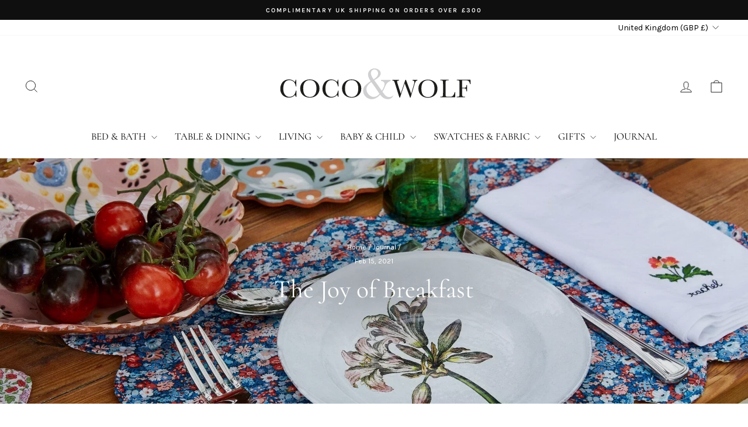

--- FILE ---
content_type: text/html; charset=utf-8
request_url: https://cocoandwolf.com/blogs/coco-wolf/the-joy-of-breakfast
body_size: 38193
content:
<!doctype html>
<html class="no-js" lang="en" dir="ltr">
<head>
  <meta charset="utf-8">
  <meta http-equiv="X-UA-Compatible" content="IE=edge,chrome=1">
  <meta name="viewport" content="width=device-width,initial-scale=1">
  <meta name="theme-color" content="#111111">
  <link rel="canonical" href="https://cocoandwolf.com/blogs/coco-wolf/the-joy-of-breakfast">
  <link rel="preconnect" href="https://cdn.shopify.com" crossorigin>
  <link rel="preconnect" href="https://fonts.shopifycdn.com" crossorigin>
  <link rel="dns-prefetch" href="https://productreviews.shopifycdn.com">
  <link rel="dns-prefetch" href="https://ajax.googleapis.com">
  <link rel="dns-prefetch" href="https://maps.googleapis.com">
  <link rel="dns-prefetch" href="https://maps.gstatic.com"><link rel="shortcut icon" href="//cocoandwolf.com/cdn/shop/files/minilogo_32x32.jpg?v=1726067730" type="image/png" /><title>Coco &amp; Wolf The Joy of Breakfast
</title>
<meta name="description" content="Discover the joy of breakfast with Coco &amp; Wolf&#39;s favourite recipes to start the day and table linen to make it all the more beautiful."><meta property="og:site_name" content="Coco &amp; Wolf">
  <meta property="og:url" content="https://cocoandwolf.com/blogs/coco-wolf/the-joy-of-breakfast">
  <meta property="og:title" content="The Joy of Breakfast">
  <meta property="og:type" content="article">
  <meta property="og:description" content="Breakfast, the most important meal of the day and yet the one that is apparently the nation’s most skipped meal. Whilst we’ve always been big fans of a weekend brunch with friends, the joy of everyday breakfast seems to have come hand in hand with us all spending more time at home. Over the last year we’ve been curating a recipe collection of easy, healthy and delicious breakfasts for weekday mornings which can be prepared quickly with little ones round our feet and those which we can afford to take a little more time over come the weekend. Today we’re sharing a couple of our favourites and encouraging you to find joy in breakfast, too."><meta property="og:image" content="http://cocoandwolf.com/cdn/shop/articles/the-joy-of-breakfast-coco-and-wolf.webp?v=1763645507">
    <meta property="og:image:secure_url" content="https://cocoandwolf.com/cdn/shop/articles/the-joy-of-breakfast-coco-and-wolf.webp?v=1763645507">
    <meta property="og:image:width" content="1920">
    <meta property="og:image:height" content="1200"><meta name="twitter:site" content="@">
  <meta name="twitter:card" content="summary_large_image">
  <meta name="twitter:title" content="The Joy of Breakfast">
  <meta name="twitter:description" content="Breakfast, the most important meal of the day and yet the one that is apparently the nation’s most skipped meal. Whilst we’ve always been big fans of a weekend brunch with friends, the joy of everyday breakfast seems to have come hand in hand with us all spending more time at home. Over the last year we’ve been curating a recipe collection of easy, healthy and delicious breakfasts for weekday mornings which can be prepared quickly with little ones round our feet and those which we can afford to take a little more time over come the weekend. Today we’re sharing a couple of our favourites and encouraging you to find joy in breakfast, too.">
<script async crossorigin fetchpriority="high" src="/cdn/shopifycloud/importmap-polyfill/es-modules-shim.2.4.0.js"></script>
<script type="importmap">
{
  "imports": {
    "element.base-media": "//cocoandwolf.com/cdn/shop/t/61/assets/element.base-media.js?v=61305152781971747521763631998",
    "element.image.parallax": "//cocoandwolf.com/cdn/shop/t/61/assets/element.image.parallax.js?v=59188309605188605141763632000",
    "element.model": "//cocoandwolf.com/cdn/shop/t/61/assets/element.model.js?v=104979259955732717291763632000",
    "element.quantity-selector": "//cocoandwolf.com/cdn/shop/t/61/assets/element.quantity-selector.js?v=68208048201360514121763632001",
    "element.text.rte": "//cocoandwolf.com/cdn/shop/t/61/assets/element.text.rte.js?v=28194737298593644281763632001",
    "element.video": "//cocoandwolf.com/cdn/shop/t/61/assets/element.video.js?v=110560105447302630031763632002",
    "is-land": "//cocoandwolf.com/cdn/shop/t/61/assets/is-land.min.js?v=92343381495565747271763632034",
    "util.misc": "//cocoandwolf.com/cdn/shop/t/61/assets/util.misc.js?v=117964846174238173191763632048",
    "util.product-loader": "//cocoandwolf.com/cdn/shop/t/61/assets/util.product-loader.js?v=71947287259713254281763632049",
    "util.resource-loader": "//cocoandwolf.com/cdn/shop/t/61/assets/util.resource-loader.js?v=81301169148003274841763632049",
    "vendor.in-view": "//cocoandwolf.com/cdn/shop/t/61/assets/vendor.in-view.js?v=126891093837844970591763632050"
  }
}
</script><script type="module" src="//cocoandwolf.com/cdn/shop/t/61/assets/is-land.min.js?v=92343381495565747271763632034"></script>
<style data-shopify>@font-face {
  font-family: Cormorant;
  font-weight: 400;
  font-style: normal;
  font-display: swap;
  src: url("//cocoandwolf.com/cdn/fonts/cormorant/cormorant_n4.bd66e8e0031690b46374315bd1c15a17a8dcd450.woff2") format("woff2"),
       url("//cocoandwolf.com/cdn/fonts/cormorant/cormorant_n4.e5604516683cb4cc166c001f2ff5f387255e3b45.woff") format("woff");
}

  @font-face {
  font-family: Karla;
  font-weight: 400;
  font-style: normal;
  font-display: swap;
  src: url("//cocoandwolf.com/cdn/fonts/karla/karla_n4.40497e07df527e6a50e58fb17ef1950c72f3e32c.woff2") format("woff2"),
       url("//cocoandwolf.com/cdn/fonts/karla/karla_n4.e9f6f9de321061073c6bfe03c28976ba8ce6ee18.woff") format("woff");
}


  @font-face {
  font-family: Karla;
  font-weight: 600;
  font-style: normal;
  font-display: swap;
  src: url("//cocoandwolf.com/cdn/fonts/karla/karla_n6.11d2ca9baa9358585c001bdea96cf4efec1c541a.woff2") format("woff2"),
       url("//cocoandwolf.com/cdn/fonts/karla/karla_n6.f61bdbc760ad3ce235abbf92fc104026b8312806.woff") format("woff");
}

  @font-face {
  font-family: Karla;
  font-weight: 400;
  font-style: italic;
  font-display: swap;
  src: url("//cocoandwolf.com/cdn/fonts/karla/karla_i4.2086039c16bcc3a78a72a2f7b471e3c4a7f873a6.woff2") format("woff2"),
       url("//cocoandwolf.com/cdn/fonts/karla/karla_i4.7b9f59841a5960c16fa2a897a0716c8ebb183221.woff") format("woff");
}

  @font-face {
  font-family: Karla;
  font-weight: 600;
  font-style: italic;
  font-display: swap;
  src: url("//cocoandwolf.com/cdn/fonts/karla/karla_i6.a7635423ab3dadf279bd83cab7821e04a762f0d7.woff2") format("woff2"),
       url("//cocoandwolf.com/cdn/fonts/karla/karla_i6.93523748a53c3e2305eb638d2279e8634a22c25f.woff") format("woff");
}

</style><link href="//cocoandwolf.com/cdn/shop/t/61/assets/theme.css?v=93626464380700918791763632113" rel="stylesheet" type="text/css" media="all" />
<style data-shopify>:root {
    --typeHeaderPrimary: Cormorant;
    --typeHeaderFallback: serif;
    --typeHeaderSize: 30px;
    --typeHeaderWeight: 400;
    --typeHeaderLineHeight: 1.2;
    --typeHeaderSpacing: 0.0em;

    --typeBasePrimary:Karla;
    --typeBaseFallback:sans-serif;
    --typeBaseSize: 14px;
    --typeBaseWeight: 400;
    --typeBaseSpacing: 0.0em;
    --typeBaseLineHeight: 1.2;
    --typeBaselineHeightMinus01: 1.1;

    --typeCollectionTitle: 30px;

    --iconWeight: 2px;
    --iconLinecaps: miter;

    
        --buttonRadius: 0;
    

    --colorGridOverlayOpacity: 0.1;
    --colorAnnouncement: #0f0f0f;
    --colorAnnouncementText: #ffffff;

    --colorBody: #ffffff;
    --colorBodyAlpha05: rgba(255, 255, 255, 0.05);
    --colorBodyDim: #f2f2f2;
    --colorBodyLightDim: #fafafa;
    --colorBodyMediumDim: #f5f5f5;


    --colorBorder: #e8e8e1;

    --colorBtnPrimary: #111111;
    --colorBtnPrimaryLight: #2b2b2b;
    --colorBtnPrimaryDim: #040404;
    --colorBtnPrimaryText: #ffffff;

    --colorCartDot: #ff4f33;

    --colorDrawers: #ffffff;
    --colorDrawersDim: #f2f2f2;
    --colorDrawerBorder: #e8e8e1;
    --colorDrawerText: #000000;
    --colorDrawerTextDark: #000000;
    --colorDrawerButton: #111111;
    --colorDrawerButtonText: #ffffff;

    --colorFooter: #000000;
    --colorFooterText: #ffffff;
    --colorFooterTextAlpha01: #ffffff;

    --colorGridOverlay: #111111;
    --colorGridOverlayOpacity: 0.1;

    --colorHeaderTextAlpha01: rgba(0, 0, 0, 0.1);

    --colorHeroText: #ffffff;

    --colorSmallImageBg: #ffffff;
    --colorLargeImageBg: #0f0f0f;

    --colorImageOverlay: #000000;
    --colorImageOverlayOpacity: 0.1;
    --colorImageOverlayTextShadow: 0.2;

    --colorLink: #000000;

    --colorModalBg: rgba(230, 230, 230, 0.6);

    --colorNav: #ffffff;
    --colorNavText: #000000;

    --colorPrice: #1c1d1d;

    --colorSaleTag: #1c1d1d;
    --colorSaleTagText: #ffffff;

    --colorTextBody: #000000;
    --colorTextBodyAlpha015: rgba(0, 0, 0, 0.15);
    --colorTextBodyAlpha005: rgba(0, 0, 0, 0.05);
    --colorTextBodyAlpha008: rgba(0, 0, 0, 0.08);
    --colorTextSavings: #C20000;

    --urlIcoSelect: url(//cocoandwolf.com/cdn/shop/t/61/assets/ico-select.svg);
    --urlIcoSelectFooter: url(//cocoandwolf.com/cdn/shop/t/61/assets/ico-select-footer.svg);
    --urlIcoSelectWhite: url(//cocoandwolf.com/cdn/shop/t/61/assets/ico-select-white.svg);

    --grid-gutter: 17px;
    --drawer-gutter: 20px;

    --sizeChartMargin: 25px 0;
    --sizeChartIconMargin: 5px;

    --newsletterReminderPadding: 40px;

    /*Shop Pay Installments*/
    --color-body-text: #000000;
    --color-body: #ffffff;
    --color-bg: #ffffff;
    }

    .placeholder-content {
    background-image: linear-gradient(100deg, #ffffff 40%, #f7f7f7 63%, #ffffff 79%);
    }</style><script>
    document.documentElement.className = document.documentElement.className.replace('no-js', 'js');

    window.theme = window.theme || {};
    theme.routes = {
      home: "/",
      cart: "/cart.js",
      cartPage: "/cart",
      cartAdd: "/cart/add.js",
      cartChange: "/cart/change.js",
      search: "/search",
      predictiveSearch: "/search/suggest"
    };
    theme.strings = {
      soldOut: "SOLD OUT",
      unavailable: "Unavailable",
      inStockLabel: "In stock, ready to ship",
      oneStockLabel: "Low stock - [count] item left",
      otherStockLabel: "Low stock - [count] items left",
      willNotShipUntil: "Ready to ship [date]",
      willBeInStockAfter: "Back in stock [date]",
      waitingForStock: "Backordered, shipping soon",
      savePrice: "Save [saved_amount]",
      cartEmpty: "Your cart is currently empty.",
      cartTermsConfirmation: "You must agree with the terms and conditions of sales to check out",
      searchCollections: "Collections",
      searchPages: "Pages",
      searchArticles: "Articles",
      productFrom: "from ",
      maxQuantity: "You can only have [quantity] of [title] in your cart."
    };
    theme.settings = {
      cartType: "drawer",
      isCustomerTemplate: false,
      moneyFormat: "\u0026pound;{{amount}}",
      saveType: "percent",
      productImageSize: "portrait",
      productImageCover: false,
      predictiveSearch: true,
      predictiveSearchType: null,
      predictiveSearchVendor: false,
      predictiveSearchPrice: false,
      quickView: true,
      themeName: 'Impulse',
      themeVersion: "8.1.0"
    };
  </script>

  <script>window.performance && window.performance.mark && window.performance.mark('shopify.content_for_header.start');</script><meta name="google-site-verification" content="8UyeKz6B0kmkofpdp6koZ3y9oFlY--kM6-TvR3G8sHs">
<meta name="facebook-domain-verification" content="b821lxm55whxb934ksupjtye43njio">
<meta id="shopify-digital-wallet" name="shopify-digital-wallet" content="/2673873/digital_wallets/dialog">
<meta name="shopify-checkout-api-token" content="fae871e2c3da5f8cd48fed3c6a9eeec0">
<meta id="in-context-paypal-metadata" data-shop-id="2673873" data-venmo-supported="false" data-environment="production" data-locale="en_US" data-paypal-v4="true" data-currency="GBP">
<link rel="alternate" type="application/atom+xml" title="Feed" href="/blogs/coco-wolf.atom" />
<link rel="alternate" hreflang="x-default" href="https://cocoandwolf.co.uk/blogs/coco-wolf/the-joy-of-breakfast">
<link rel="alternate" hreflang="en" href="https://cocoandwolf.co.uk/blogs/coco-wolf/the-joy-of-breakfast">
<link rel="alternate" hreflang="en-AE" href="https://cocoandwolf.com/en-ae/blogs/coco-wolf/the-joy-of-breakfast">
<link rel="alternate" hreflang="en-DE" href="https://cocoandwolf.com/en-de/blogs/coco-wolf/the-joy-of-breakfast">
<link rel="alternate" hreflang="en-IE" href="https://cocoandwolf.com/en-ie/blogs/coco-wolf/the-joy-of-breakfast">
<link rel="alternate" hreflang="en-FR" href="https://cocoandwolf.com/en-fr/blogs/coco-wolf/the-joy-of-breakfast">
<link rel="alternate" hreflang="en-QA" href="https://cocoandwolf.com/en-qa/blogs/coco-wolf/the-joy-of-breakfast">
<link rel="alternate" hreflang="en-BE" href="https://cocoandwolf.com/en-be/blogs/coco-wolf/the-joy-of-breakfast">
<link rel="alternate" hreflang="en-IT" href="https://cocoandwolf.com/en-it/blogs/coco-wolf/the-joy-of-breakfast">
<link rel="alternate" hreflang="en-NL" href="https://cocoandwolf.com/en-nl/blogs/coco-wolf/the-joy-of-breakfast">
<link rel="alternate" hreflang="en-JP" href="https://cocoandwolf.com/en-jp/blogs/coco-wolf/the-joy-of-breakfast">
<link rel="alternate" hreflang="ja-JP" href="https://cocoandwolf.com/ja-jp/blogs/coco-wolf/the-joy-of-breakfast">
<link rel="alternate" hreflang="en-ES" href="https://cocoandwolf.com/en-es/blogs/coco-wolf/the-joy-of-breakfast">
<link rel="alternate" hreflang="en-NO" href="https://cocoandwolf.com/en-no/blogs/coco-wolf/the-joy-of-breakfast">
<link rel="alternate" hreflang="en-LU" href="https://cocoandwolf.com/en-lu/blogs/coco-wolf/the-joy-of-breakfast">
<link rel="alternate" hreflang="en-SA" href="https://cocoandwolf.com/en-sa/blogs/coco-wolf/the-joy-of-breakfast">
<link rel="alternate" hreflang="en-JE" href="https://cocoandwolf.com/en-je/blogs/coco-wolf/the-joy-of-breakfast">
<link rel="alternate" hreflang="en-SG" href="https://cocoandwolf.com/en-sg/blogs/coco-wolf/the-joy-of-breakfast">
<link rel="alternate" hreflang="en-GB" href="https://cocoandwolf.com/blogs/coco-wolf/the-joy-of-breakfast">
<link rel="alternate" hreflang="en-AU" href="https://cocoandwolf.com/blogs/coco-wolf/the-joy-of-breakfast">
<link rel="alternate" hreflang="en-CA" href="https://cocoandwolf.com/blogs/coco-wolf/the-joy-of-breakfast">
<link rel="alternate" hreflang="en-CH" href="https://cocoandwolf.com/blogs/coco-wolf/the-joy-of-breakfast">
<link rel="alternate" hreflang="en-DK" href="https://cocoandwolf.com/blogs/coco-wolf/the-joy-of-breakfast">
<link rel="alternate" hreflang="en-HK" href="https://cocoandwolf.com/blogs/coco-wolf/the-joy-of-breakfast">
<link rel="alternate" hreflang="en-NZ" href="https://cocoandwolf.com/blogs/coco-wolf/the-joy-of-breakfast">
<link rel="alternate" hreflang="en-SE" href="https://cocoandwolf.com/blogs/coco-wolf/the-joy-of-breakfast">
<link rel="alternate" hreflang="en-US" href="https://cocoandwolf.com/blogs/coco-wolf/the-joy-of-breakfast">
<link rel="alternate" hreflang="en-AX" href="https://cocoandwolf.com/blogs/coco-wolf/the-joy-of-breakfast">
<link rel="alternate" hreflang="en-AD" href="https://cocoandwolf.com/blogs/coco-wolf/the-joy-of-breakfast">
<link rel="alternate" hreflang="en-AT" href="https://cocoandwolf.com/blogs/coco-wolf/the-joy-of-breakfast">
<link rel="alternate" hreflang="en-CY" href="https://cocoandwolf.com/blogs/coco-wolf/the-joy-of-breakfast">
<link rel="alternate" hreflang="en-EE" href="https://cocoandwolf.com/blogs/coco-wolf/the-joy-of-breakfast">
<link rel="alternate" hreflang="en-FI" href="https://cocoandwolf.com/blogs/coco-wolf/the-joy-of-breakfast">
<link rel="alternate" hreflang="en-GF" href="https://cocoandwolf.com/blogs/coco-wolf/the-joy-of-breakfast">
<link rel="alternate" hreflang="en-TF" href="https://cocoandwolf.com/blogs/coco-wolf/the-joy-of-breakfast">
<link rel="alternate" hreflang="en-GR" href="https://cocoandwolf.com/blogs/coco-wolf/the-joy-of-breakfast">
<link rel="alternate" hreflang="en-GP" href="https://cocoandwolf.com/blogs/coco-wolf/the-joy-of-breakfast">
<link rel="alternate" hreflang="en-VA" href="https://cocoandwolf.com/blogs/coco-wolf/the-joy-of-breakfast">
<link rel="alternate" hreflang="en-XK" href="https://cocoandwolf.com/blogs/coco-wolf/the-joy-of-breakfast">
<link rel="alternate" hreflang="en-LV" href="https://cocoandwolf.com/blogs/coco-wolf/the-joy-of-breakfast">
<link rel="alternate" hreflang="en-LT" href="https://cocoandwolf.com/blogs/coco-wolf/the-joy-of-breakfast">
<link rel="alternate" hreflang="en-MT" href="https://cocoandwolf.com/blogs/coco-wolf/the-joy-of-breakfast">
<link rel="alternate" hreflang="en-MQ" href="https://cocoandwolf.com/blogs/coco-wolf/the-joy-of-breakfast">
<link rel="alternate" hreflang="en-YT" href="https://cocoandwolf.com/blogs/coco-wolf/the-joy-of-breakfast">
<link rel="alternate" hreflang="en-MC" href="https://cocoandwolf.com/blogs/coco-wolf/the-joy-of-breakfast">
<link rel="alternate" hreflang="en-ME" href="https://cocoandwolf.com/blogs/coco-wolf/the-joy-of-breakfast">
<link rel="alternate" hreflang="en-PT" href="https://cocoandwolf.com/blogs/coco-wolf/the-joy-of-breakfast">
<link rel="alternate" hreflang="en-RE" href="https://cocoandwolf.com/blogs/coco-wolf/the-joy-of-breakfast">
<link rel="alternate" hreflang="en-BL" href="https://cocoandwolf.com/blogs/coco-wolf/the-joy-of-breakfast">
<link rel="alternate" hreflang="en-MF" href="https://cocoandwolf.com/blogs/coco-wolf/the-joy-of-breakfast">
<link rel="alternate" hreflang="en-PM" href="https://cocoandwolf.com/blogs/coco-wolf/the-joy-of-breakfast">
<link rel="alternate" hreflang="en-SM" href="https://cocoandwolf.com/blogs/coco-wolf/the-joy-of-breakfast">
<link rel="alternate" hreflang="en-SK" href="https://cocoandwolf.com/blogs/coco-wolf/the-joy-of-breakfast">
<link rel="alternate" hreflang="en-SI" href="https://cocoandwolf.com/blogs/coco-wolf/the-joy-of-breakfast">
<link rel="alternate" hreflang="en-AC" href="https://cocoandwolf.com/blogs/coco-wolf/the-joy-of-breakfast">
<link rel="alternate" hreflang="en-BB" href="https://cocoandwolf.com/blogs/coco-wolf/the-joy-of-breakfast">
<link rel="alternate" hreflang="en-BH" href="https://cocoandwolf.com/blogs/coco-wolf/the-joy-of-breakfast">
<link rel="alternate" hreflang="en-BM" href="https://cocoandwolf.com/blogs/coco-wolf/the-joy-of-breakfast">
<link rel="alternate" hreflang="en-BN" href="https://cocoandwolf.com/blogs/coco-wolf/the-joy-of-breakfast">
<link rel="alternate" hreflang="en-BQ" href="https://cocoandwolf.com/blogs/coco-wolf/the-joy-of-breakfast">
<link rel="alternate" hreflang="en-BR" href="https://cocoandwolf.com/blogs/coco-wolf/the-joy-of-breakfast">
<link rel="alternate" hreflang="en-BS" href="https://cocoandwolf.com/blogs/coco-wolf/the-joy-of-breakfast">
<link rel="alternate" hreflang="en-CC" href="https://cocoandwolf.com/blogs/coco-wolf/the-joy-of-breakfast">
<link rel="alternate" hreflang="en-CI" href="https://cocoandwolf.com/blogs/coco-wolf/the-joy-of-breakfast">
<link rel="alternate" hreflang="en-CK" href="https://cocoandwolf.com/blogs/coco-wolf/the-joy-of-breakfast">
<link rel="alternate" hreflang="en-CL" href="https://cocoandwolf.com/blogs/coco-wolf/the-joy-of-breakfast">
<link rel="alternate" hreflang="en-CM" href="https://cocoandwolf.com/blogs/coco-wolf/the-joy-of-breakfast">
<link rel="alternate" hreflang="en-CO" href="https://cocoandwolf.com/blogs/coco-wolf/the-joy-of-breakfast">
<link rel="alternate" hreflang="en-CR" href="https://cocoandwolf.com/blogs/coco-wolf/the-joy-of-breakfast">
<link rel="alternate" hreflang="en-CV" href="https://cocoandwolf.com/blogs/coco-wolf/the-joy-of-breakfast">
<link rel="alternate" hreflang="en-CW" href="https://cocoandwolf.com/blogs/coco-wolf/the-joy-of-breakfast">
<link rel="alternate" hreflang="en-CX" href="https://cocoandwolf.com/blogs/coco-wolf/the-joy-of-breakfast">
<link rel="alternate" hreflang="en-CZ" href="https://cocoandwolf.com/blogs/coco-wolf/the-joy-of-breakfast">
<link rel="alternate" hreflang="en-DM" href="https://cocoandwolf.com/blogs/coco-wolf/the-joy-of-breakfast">
<link rel="alternate" hreflang="en-DO" href="https://cocoandwolf.com/blogs/coco-wolf/the-joy-of-breakfast">
<link rel="alternate" hreflang="en-EC" href="https://cocoandwolf.com/blogs/coco-wolf/the-joy-of-breakfast">
<link rel="alternate" hreflang="en-EG" href="https://cocoandwolf.com/blogs/coco-wolf/the-joy-of-breakfast">
<link rel="alternate" hreflang="en-EH" href="https://cocoandwolf.com/blogs/coco-wolf/the-joy-of-breakfast">
<link rel="alternate" hreflang="en-ER" href="https://cocoandwolf.com/blogs/coco-wolf/the-joy-of-breakfast">
<link rel="alternate" hreflang="en-FJ" href="https://cocoandwolf.com/blogs/coco-wolf/the-joy-of-breakfast">
<link rel="alternate" hreflang="en-FK" href="https://cocoandwolf.com/blogs/coco-wolf/the-joy-of-breakfast">
<link rel="alternate" hreflang="en-FO" href="https://cocoandwolf.com/blogs/coco-wolf/the-joy-of-breakfast">
<link rel="alternate" hreflang="en-GD" href="https://cocoandwolf.com/blogs/coco-wolf/the-joy-of-breakfast">
<link rel="alternate" hreflang="en-GE" href="https://cocoandwolf.com/blogs/coco-wolf/the-joy-of-breakfast">
<link rel="alternate" hreflang="en-GG" href="https://cocoandwolf.com/blogs/coco-wolf/the-joy-of-breakfast">
<link rel="alternate" hreflang="en-GI" href="https://cocoandwolf.com/blogs/coco-wolf/the-joy-of-breakfast">
<link rel="alternate" hreflang="en-GL" href="https://cocoandwolf.com/blogs/coco-wolf/the-joy-of-breakfast">
<link rel="alternate" hreflang="en-GQ" href="https://cocoandwolf.com/blogs/coco-wolf/the-joy-of-breakfast">
<link rel="alternate" hreflang="en-GS" href="https://cocoandwolf.com/blogs/coco-wolf/the-joy-of-breakfast">
<link rel="alternate" hreflang="en-HR" href="https://cocoandwolf.com/blogs/coco-wolf/the-joy-of-breakfast">
<link rel="alternate" hreflang="en-HU" href="https://cocoandwolf.com/blogs/coco-wolf/the-joy-of-breakfast">
<link rel="alternate" hreflang="en-ID" href="https://cocoandwolf.com/blogs/coco-wolf/the-joy-of-breakfast">
<link rel="alternate" hreflang="en-IL" href="https://cocoandwolf.com/blogs/coco-wolf/the-joy-of-breakfast">
<link rel="alternate" hreflang="en-IM" href="https://cocoandwolf.com/blogs/coco-wolf/the-joy-of-breakfast">
<link rel="alternate" hreflang="en-IN" href="https://cocoandwolf.com/blogs/coco-wolf/the-joy-of-breakfast">
<link rel="alternate" hreflang="en-IO" href="https://cocoandwolf.com/blogs/coco-wolf/the-joy-of-breakfast">
<link rel="alternate" hreflang="en-IQ" href="https://cocoandwolf.com/blogs/coco-wolf/the-joy-of-breakfast">
<link rel="alternate" hreflang="en-IS" href="https://cocoandwolf.com/blogs/coco-wolf/the-joy-of-breakfast">
<link rel="alternate" hreflang="en-JM" href="https://cocoandwolf.com/blogs/coco-wolf/the-joy-of-breakfast">
<link rel="alternate" hreflang="en-JO" href="https://cocoandwolf.com/blogs/coco-wolf/the-joy-of-breakfast">
<link rel="alternate" hreflang="en-KE" href="https://cocoandwolf.com/blogs/coco-wolf/the-joy-of-breakfast">
<link rel="alternate" hreflang="en-KG" href="https://cocoandwolf.com/blogs/coco-wolf/the-joy-of-breakfast">
<link rel="alternate" hreflang="en-KI" href="https://cocoandwolf.com/blogs/coco-wolf/the-joy-of-breakfast">
<link rel="alternate" hreflang="en-KN" href="https://cocoandwolf.com/blogs/coco-wolf/the-joy-of-breakfast">
<link rel="alternate" hreflang="en-KR" href="https://cocoandwolf.com/blogs/coco-wolf/the-joy-of-breakfast">
<link rel="alternate" hreflang="en-KW" href="https://cocoandwolf.com/blogs/coco-wolf/the-joy-of-breakfast">
<link rel="alternate" hreflang="en-KY" href="https://cocoandwolf.com/blogs/coco-wolf/the-joy-of-breakfast">
<link rel="alternate" hreflang="en-KZ" href="https://cocoandwolf.com/blogs/coco-wolf/the-joy-of-breakfast">
<link rel="alternate" hreflang="en-LA" href="https://cocoandwolf.com/blogs/coco-wolf/the-joy-of-breakfast">
<link rel="alternate" hreflang="en-LB" href="https://cocoandwolf.com/blogs/coco-wolf/the-joy-of-breakfast">
<link rel="alternate" hreflang="en-LC" href="https://cocoandwolf.com/blogs/coco-wolf/the-joy-of-breakfast">
<link rel="alternate" hreflang="en-LI" href="https://cocoandwolf.com/blogs/coco-wolf/the-joy-of-breakfast">
<link rel="alternate" hreflang="en-LK" href="https://cocoandwolf.com/blogs/coco-wolf/the-joy-of-breakfast">
<link rel="alternate" hreflang="en-LR" href="https://cocoandwolf.com/blogs/coco-wolf/the-joy-of-breakfast">
<link rel="alternate" hreflang="en-LY" href="https://cocoandwolf.com/blogs/coco-wolf/the-joy-of-breakfast">
<link rel="alternate" hreflang="en-MA" href="https://cocoandwolf.com/blogs/coco-wolf/the-joy-of-breakfast">
<link rel="alternate" hreflang="en-MD" href="https://cocoandwolf.com/blogs/coco-wolf/the-joy-of-breakfast">
<link rel="alternate" hreflang="en-MG" href="https://cocoandwolf.com/blogs/coco-wolf/the-joy-of-breakfast">
<link rel="alternate" hreflang="en-MK" href="https://cocoandwolf.com/blogs/coco-wolf/the-joy-of-breakfast">
<link rel="alternate" hreflang="en-ML" href="https://cocoandwolf.com/blogs/coco-wolf/the-joy-of-breakfast">
<link rel="alternate" hreflang="en-MN" href="https://cocoandwolf.com/blogs/coco-wolf/the-joy-of-breakfast">
<link rel="alternate" hreflang="en-MO" href="https://cocoandwolf.com/blogs/coco-wolf/the-joy-of-breakfast">
<link rel="alternate" hreflang="en-MR" href="https://cocoandwolf.com/blogs/coco-wolf/the-joy-of-breakfast">
<link rel="alternate" hreflang="en-MS" href="https://cocoandwolf.com/blogs/coco-wolf/the-joy-of-breakfast">
<link rel="alternate" hreflang="en-MU" href="https://cocoandwolf.com/blogs/coco-wolf/the-joy-of-breakfast">
<link rel="alternate" hreflang="en-MV" href="https://cocoandwolf.com/blogs/coco-wolf/the-joy-of-breakfast">
<link rel="alternate" hreflang="en-MW" href="https://cocoandwolf.com/blogs/coco-wolf/the-joy-of-breakfast">
<link rel="alternate" hreflang="en-MX" href="https://cocoandwolf.com/blogs/coco-wolf/the-joy-of-breakfast">
<link rel="alternate" hreflang="en-MY" href="https://cocoandwolf.com/blogs/coco-wolf/the-joy-of-breakfast">
<link rel="alternate" hreflang="en-MZ" href="https://cocoandwolf.com/blogs/coco-wolf/the-joy-of-breakfast">
<link rel="alternate" hreflang="en-NA" href="https://cocoandwolf.com/blogs/coco-wolf/the-joy-of-breakfast">
<link rel="alternate" hreflang="en-NC" href="https://cocoandwolf.com/blogs/coco-wolf/the-joy-of-breakfast">
<link rel="alternate" hreflang="en-NE" href="https://cocoandwolf.com/blogs/coco-wolf/the-joy-of-breakfast">
<link rel="alternate" hreflang="en-NF" href="https://cocoandwolf.com/blogs/coco-wolf/the-joy-of-breakfast">
<link rel="alternate" hreflang="en-NG" href="https://cocoandwolf.com/blogs/coco-wolf/the-joy-of-breakfast">
<link rel="alternate" hreflang="en-NI" href="https://cocoandwolf.com/blogs/coco-wolf/the-joy-of-breakfast">
<link rel="alternate" hreflang="en-NP" href="https://cocoandwolf.com/blogs/coco-wolf/the-joy-of-breakfast">
<link rel="alternate" hreflang="en-NR" href="https://cocoandwolf.com/blogs/coco-wolf/the-joy-of-breakfast">
<link rel="alternate" hreflang="en-NU" href="https://cocoandwolf.com/blogs/coco-wolf/the-joy-of-breakfast">
<link rel="alternate" hreflang="en-OM" href="https://cocoandwolf.com/blogs/coco-wolf/the-joy-of-breakfast">
<link rel="alternate" hreflang="en-PA" href="https://cocoandwolf.com/blogs/coco-wolf/the-joy-of-breakfast">
<link rel="alternate" hreflang="en-PE" href="https://cocoandwolf.com/blogs/coco-wolf/the-joy-of-breakfast">
<link rel="alternate" hreflang="en-PF" href="https://cocoandwolf.com/blogs/coco-wolf/the-joy-of-breakfast">
<link rel="alternate" hreflang="en-PG" href="https://cocoandwolf.com/blogs/coco-wolf/the-joy-of-breakfast">
<link rel="alternate" hreflang="en-PH" href="https://cocoandwolf.com/blogs/coco-wolf/the-joy-of-breakfast">
<link rel="alternate" hreflang="en-PK" href="https://cocoandwolf.com/blogs/coco-wolf/the-joy-of-breakfast">
<link rel="alternate" hreflang="en-PL" href="https://cocoandwolf.com/blogs/coco-wolf/the-joy-of-breakfast">
<link rel="alternate" hreflang="en-PN" href="https://cocoandwolf.com/blogs/coco-wolf/the-joy-of-breakfast">
<link rel="alternate" hreflang="en-PS" href="https://cocoandwolf.com/blogs/coco-wolf/the-joy-of-breakfast">
<link rel="alternate" hreflang="en-PY" href="https://cocoandwolf.com/blogs/coco-wolf/the-joy-of-breakfast">
<link rel="alternate" hreflang="en-RO" href="https://cocoandwolf.com/blogs/coco-wolf/the-joy-of-breakfast">
<link rel="alternate" hreflang="en-RS" href="https://cocoandwolf.com/blogs/coco-wolf/the-joy-of-breakfast">
<link rel="alternate" hreflang="en-RU" href="https://cocoandwolf.com/blogs/coco-wolf/the-joy-of-breakfast">
<link rel="alternate" hreflang="en-SB" href="https://cocoandwolf.com/blogs/coco-wolf/the-joy-of-breakfast">
<link rel="alternate" hreflang="en-SD" href="https://cocoandwolf.com/blogs/coco-wolf/the-joy-of-breakfast">
<link rel="alternate" hreflang="en-SH" href="https://cocoandwolf.com/blogs/coco-wolf/the-joy-of-breakfast">
<link rel="alternate" hreflang="en-SJ" href="https://cocoandwolf.com/blogs/coco-wolf/the-joy-of-breakfast">
<link rel="alternate" hreflang="en-SL" href="https://cocoandwolf.com/blogs/coco-wolf/the-joy-of-breakfast">
<link rel="alternate" hreflang="en-SN" href="https://cocoandwolf.com/blogs/coco-wolf/the-joy-of-breakfast">
<link rel="alternate" hreflang="en-SR" href="https://cocoandwolf.com/blogs/coco-wolf/the-joy-of-breakfast">
<link rel="alternate" hreflang="en-SS" href="https://cocoandwolf.com/blogs/coco-wolf/the-joy-of-breakfast">
<link rel="alternate" hreflang="en-ST" href="https://cocoandwolf.com/blogs/coco-wolf/the-joy-of-breakfast">
<link rel="alternate" hreflang="en-SV" href="https://cocoandwolf.com/blogs/coco-wolf/the-joy-of-breakfast">
<link rel="alternate" hreflang="en-SX" href="https://cocoandwolf.com/blogs/coco-wolf/the-joy-of-breakfast">
<link rel="alternate" hreflang="en-TA" href="https://cocoandwolf.com/blogs/coco-wolf/the-joy-of-breakfast">
<link rel="alternate" hreflang="en-TC" href="https://cocoandwolf.com/blogs/coco-wolf/the-joy-of-breakfast">
<link rel="alternate" hreflang="en-TG" href="https://cocoandwolf.com/blogs/coco-wolf/the-joy-of-breakfast">
<link rel="alternate" hreflang="en-TH" href="https://cocoandwolf.com/blogs/coco-wolf/the-joy-of-breakfast">
<link rel="alternate" hreflang="en-TJ" href="https://cocoandwolf.com/blogs/coco-wolf/the-joy-of-breakfast">
<link rel="alternate" hreflang="en-TK" href="https://cocoandwolf.com/blogs/coco-wolf/the-joy-of-breakfast">
<link rel="alternate" hreflang="en-TL" href="https://cocoandwolf.com/blogs/coco-wolf/the-joy-of-breakfast">
<link rel="alternate" hreflang="en-TM" href="https://cocoandwolf.com/blogs/coco-wolf/the-joy-of-breakfast">
<link rel="alternate" hreflang="en-TN" href="https://cocoandwolf.com/blogs/coco-wolf/the-joy-of-breakfast">
<link rel="alternate" hreflang="en-TO" href="https://cocoandwolf.com/blogs/coco-wolf/the-joy-of-breakfast">
<link rel="alternate" hreflang="en-TR" href="https://cocoandwolf.com/blogs/coco-wolf/the-joy-of-breakfast">
<link rel="alternate" hreflang="en-TT" href="https://cocoandwolf.com/blogs/coco-wolf/the-joy-of-breakfast">
<link rel="alternate" hreflang="en-TV" href="https://cocoandwolf.com/blogs/coco-wolf/the-joy-of-breakfast">
<link rel="alternate" hreflang="en-TW" href="https://cocoandwolf.com/blogs/coco-wolf/the-joy-of-breakfast">
<link rel="alternate" hreflang="en-TZ" href="https://cocoandwolf.com/blogs/coco-wolf/the-joy-of-breakfast">
<link rel="alternate" hreflang="en-UA" href="https://cocoandwolf.com/blogs/coco-wolf/the-joy-of-breakfast">
<link rel="alternate" hreflang="en-UG" href="https://cocoandwolf.com/blogs/coco-wolf/the-joy-of-breakfast">
<link rel="alternate" hreflang="en-UM" href="https://cocoandwolf.com/blogs/coco-wolf/the-joy-of-breakfast">
<link rel="alternate" hreflang="en-UY" href="https://cocoandwolf.com/blogs/coco-wolf/the-joy-of-breakfast">
<link rel="alternate" hreflang="en-UZ" href="https://cocoandwolf.com/blogs/coco-wolf/the-joy-of-breakfast">
<link rel="alternate" hreflang="en-VC" href="https://cocoandwolf.com/blogs/coco-wolf/the-joy-of-breakfast">
<link rel="alternate" hreflang="en-VE" href="https://cocoandwolf.com/blogs/coco-wolf/the-joy-of-breakfast">
<link rel="alternate" hreflang="en-VG" href="https://cocoandwolf.com/blogs/coco-wolf/the-joy-of-breakfast">
<link rel="alternate" hreflang="en-VN" href="https://cocoandwolf.com/blogs/coco-wolf/the-joy-of-breakfast">
<link rel="alternate" hreflang="en-VU" href="https://cocoandwolf.com/blogs/coco-wolf/the-joy-of-breakfast">
<link rel="alternate" hreflang="en-WF" href="https://cocoandwolf.com/blogs/coco-wolf/the-joy-of-breakfast">
<link rel="alternate" hreflang="en-YE" href="https://cocoandwolf.com/blogs/coco-wolf/the-joy-of-breakfast">
<link rel="alternate" hreflang="en-ZA" href="https://cocoandwolf.com/blogs/coco-wolf/the-joy-of-breakfast">
<link rel="alternate" hreflang="en-ZM" href="https://cocoandwolf.com/blogs/coco-wolf/the-joy-of-breakfast">
<link rel="alternate" hreflang="en-ZW" href="https://cocoandwolf.com/blogs/coco-wolf/the-joy-of-breakfast">
<script async="async" src="/checkouts/internal/preloads.js?locale=en-GB"></script>
<link rel="preconnect" href="https://shop.app" crossorigin="anonymous">
<script async="async" src="https://shop.app/checkouts/internal/preloads.js?locale=en-GB&shop_id=2673873" crossorigin="anonymous"></script>
<script id="apple-pay-shop-capabilities" type="application/json">{"shopId":2673873,"countryCode":"GB","currencyCode":"GBP","merchantCapabilities":["supports3DS"],"merchantId":"gid:\/\/shopify\/Shop\/2673873","merchantName":"Coco \u0026 Wolf","requiredBillingContactFields":["postalAddress","email","phone"],"requiredShippingContactFields":["postalAddress","email","phone"],"shippingType":"shipping","supportedNetworks":["visa","maestro","masterCard","amex","discover","elo"],"total":{"type":"pending","label":"Coco \u0026 Wolf","amount":"1.00"},"shopifyPaymentsEnabled":true,"supportsSubscriptions":true}</script>
<script id="shopify-features" type="application/json">{"accessToken":"fae871e2c3da5f8cd48fed3c6a9eeec0","betas":["rich-media-storefront-analytics"],"domain":"cocoandwolf.com","predictiveSearch":true,"shopId":2673873,"locale":"en"}</script>
<script>var Shopify = Shopify || {};
Shopify.shop = "coco-wolf.myshopify.com";
Shopify.locale = "en";
Shopify.currency = {"active":"GBP","rate":"1.0"};
Shopify.country = "GB";
Shopify.theme = {"name":"Update 20.11.25","id":155754234072,"schema_name":"Impulse","schema_version":"8.1.0","theme_store_id":857,"role":"main"};
Shopify.theme.handle = "null";
Shopify.theme.style = {"id":null,"handle":null};
Shopify.cdnHost = "cocoandwolf.com/cdn";
Shopify.routes = Shopify.routes || {};
Shopify.routes.root = "/";</script>
<script type="module">!function(o){(o.Shopify=o.Shopify||{}).modules=!0}(window);</script>
<script>!function(o){function n(){var o=[];function n(){o.push(Array.prototype.slice.apply(arguments))}return n.q=o,n}var t=o.Shopify=o.Shopify||{};t.loadFeatures=n(),t.autoloadFeatures=n()}(window);</script>
<script>
  window.ShopifyPay = window.ShopifyPay || {};
  window.ShopifyPay.apiHost = "shop.app\/pay";
  window.ShopifyPay.redirectState = null;
</script>
<script id="shop-js-analytics" type="application/json">{"pageType":"article"}</script>
<script defer="defer" async type="module" src="//cocoandwolf.com/cdn/shopifycloud/shop-js/modules/v2/client.init-shop-cart-sync_BApSsMSl.en.esm.js"></script>
<script defer="defer" async type="module" src="//cocoandwolf.com/cdn/shopifycloud/shop-js/modules/v2/chunk.common_CBoos6YZ.esm.js"></script>
<script type="module">
  await import("//cocoandwolf.com/cdn/shopifycloud/shop-js/modules/v2/client.init-shop-cart-sync_BApSsMSl.en.esm.js");
await import("//cocoandwolf.com/cdn/shopifycloud/shop-js/modules/v2/chunk.common_CBoos6YZ.esm.js");

  window.Shopify.SignInWithShop?.initShopCartSync?.({"fedCMEnabled":true,"windoidEnabled":true});

</script>
<script>
  window.Shopify = window.Shopify || {};
  if (!window.Shopify.featureAssets) window.Shopify.featureAssets = {};
  window.Shopify.featureAssets['shop-js'] = {"shop-cart-sync":["modules/v2/client.shop-cart-sync_DJczDl9f.en.esm.js","modules/v2/chunk.common_CBoos6YZ.esm.js"],"init-fed-cm":["modules/v2/client.init-fed-cm_BzwGC0Wi.en.esm.js","modules/v2/chunk.common_CBoos6YZ.esm.js"],"init-windoid":["modules/v2/client.init-windoid_BS26ThXS.en.esm.js","modules/v2/chunk.common_CBoos6YZ.esm.js"],"init-shop-email-lookup-coordinator":["modules/v2/client.init-shop-email-lookup-coordinator_DFwWcvrS.en.esm.js","modules/v2/chunk.common_CBoos6YZ.esm.js"],"shop-cash-offers":["modules/v2/client.shop-cash-offers_DthCPNIO.en.esm.js","modules/v2/chunk.common_CBoos6YZ.esm.js","modules/v2/chunk.modal_Bu1hFZFC.esm.js"],"shop-button":["modules/v2/client.shop-button_D_JX508o.en.esm.js","modules/v2/chunk.common_CBoos6YZ.esm.js"],"shop-toast-manager":["modules/v2/client.shop-toast-manager_tEhgP2F9.en.esm.js","modules/v2/chunk.common_CBoos6YZ.esm.js"],"avatar":["modules/v2/client.avatar_BTnouDA3.en.esm.js"],"pay-button":["modules/v2/client.pay-button_BuNmcIr_.en.esm.js","modules/v2/chunk.common_CBoos6YZ.esm.js"],"init-shop-cart-sync":["modules/v2/client.init-shop-cart-sync_BApSsMSl.en.esm.js","modules/v2/chunk.common_CBoos6YZ.esm.js"],"shop-login-button":["modules/v2/client.shop-login-button_DwLgFT0K.en.esm.js","modules/v2/chunk.common_CBoos6YZ.esm.js","modules/v2/chunk.modal_Bu1hFZFC.esm.js"],"init-customer-accounts-sign-up":["modules/v2/client.init-customer-accounts-sign-up_TlVCiykN.en.esm.js","modules/v2/client.shop-login-button_DwLgFT0K.en.esm.js","modules/v2/chunk.common_CBoos6YZ.esm.js","modules/v2/chunk.modal_Bu1hFZFC.esm.js"],"init-shop-for-new-customer-accounts":["modules/v2/client.init-shop-for-new-customer-accounts_DrjXSI53.en.esm.js","modules/v2/client.shop-login-button_DwLgFT0K.en.esm.js","modules/v2/chunk.common_CBoos6YZ.esm.js","modules/v2/chunk.modal_Bu1hFZFC.esm.js"],"init-customer-accounts":["modules/v2/client.init-customer-accounts_C0Oh2ljF.en.esm.js","modules/v2/client.shop-login-button_DwLgFT0K.en.esm.js","modules/v2/chunk.common_CBoos6YZ.esm.js","modules/v2/chunk.modal_Bu1hFZFC.esm.js"],"shop-follow-button":["modules/v2/client.shop-follow-button_C5D3XtBb.en.esm.js","modules/v2/chunk.common_CBoos6YZ.esm.js","modules/v2/chunk.modal_Bu1hFZFC.esm.js"],"checkout-modal":["modules/v2/client.checkout-modal_8TC_1FUY.en.esm.js","modules/v2/chunk.common_CBoos6YZ.esm.js","modules/v2/chunk.modal_Bu1hFZFC.esm.js"],"lead-capture":["modules/v2/client.lead-capture_D-pmUjp9.en.esm.js","modules/v2/chunk.common_CBoos6YZ.esm.js","modules/v2/chunk.modal_Bu1hFZFC.esm.js"],"shop-login":["modules/v2/client.shop-login_BmtnoEUo.en.esm.js","modules/v2/chunk.common_CBoos6YZ.esm.js","modules/v2/chunk.modal_Bu1hFZFC.esm.js"],"payment-terms":["modules/v2/client.payment-terms_BHOWV7U_.en.esm.js","modules/v2/chunk.common_CBoos6YZ.esm.js","modules/v2/chunk.modal_Bu1hFZFC.esm.js"]};
</script>
<script>(function() {
  var isLoaded = false;
  function asyncLoad() {
    if (isLoaded) return;
    isLoaded = true;
    var urls = ["https:\/\/seo.apps.avada.io\/scripttag\/avada-seo-installed.js?shop=coco-wolf.myshopify.com","https:\/\/cdn1.avada.io\/flying-pages\/module.js?shop=coco-wolf.myshopify.com"];
    for (var i = 0; i < urls.length; i++) {
      var s = document.createElement('script');
      s.type = 'text/javascript';
      s.async = true;
      s.src = urls[i];
      var x = document.getElementsByTagName('script')[0];
      x.parentNode.insertBefore(s, x);
    }
  };
  if(window.attachEvent) {
    window.attachEvent('onload', asyncLoad);
  } else {
    window.addEventListener('load', asyncLoad, false);
  }
})();</script>
<script id="__st">var __st={"a":2673873,"offset":0,"reqid":"ad84b9ea-8db4-4fd5-804b-9d1e46bcf91c-1768919613","pageurl":"cocoandwolf.com\/blogs\/coco-wolf\/the-joy-of-breakfast","s":"articles-493421002951","u":"9b9a19d231fb","p":"article","rtyp":"article","rid":493421002951};</script>
<script>window.ShopifyPaypalV4VisibilityTracking = true;</script>
<script id="captcha-bootstrap">!function(){'use strict';const t='contact',e='account',n='new_comment',o=[[t,t],['blogs',n],['comments',n],[t,'customer']],c=[[e,'customer_login'],[e,'guest_login'],[e,'recover_customer_password'],[e,'create_customer']],r=t=>t.map((([t,e])=>`form[action*='/${t}']:not([data-nocaptcha='true']) input[name='form_type'][value='${e}']`)).join(','),a=t=>()=>t?[...document.querySelectorAll(t)].map((t=>t.form)):[];function s(){const t=[...o],e=r(t);return a(e)}const i='password',u='form_key',d=['recaptcha-v3-token','g-recaptcha-response','h-captcha-response',i],f=()=>{try{return window.sessionStorage}catch{return}},m='__shopify_v',_=t=>t.elements[u];function p(t,e,n=!1){try{const o=window.sessionStorage,c=JSON.parse(o.getItem(e)),{data:r}=function(t){const{data:e,action:n}=t;return t[m]||n?{data:e,action:n}:{data:t,action:n}}(c);for(const[e,n]of Object.entries(r))t.elements[e]&&(t.elements[e].value=n);n&&o.removeItem(e)}catch(o){console.error('form repopulation failed',{error:o})}}const l='form_type',E='cptcha';function T(t){t.dataset[E]=!0}const w=window,h=w.document,L='Shopify',v='ce_forms',y='captcha';let A=!1;((t,e)=>{const n=(g='f06e6c50-85a8-45c8-87d0-21a2b65856fe',I='https://cdn.shopify.com/shopifycloud/storefront-forms-hcaptcha/ce_storefront_forms_captcha_hcaptcha.v1.5.2.iife.js',D={infoText:'Protected by hCaptcha',privacyText:'Privacy',termsText:'Terms'},(t,e,n)=>{const o=w[L][v],c=o.bindForm;if(c)return c(t,g,e,D).then(n);var r;o.q.push([[t,g,e,D],n]),r=I,A||(h.body.append(Object.assign(h.createElement('script'),{id:'captcha-provider',async:!0,src:r})),A=!0)});var g,I,D;w[L]=w[L]||{},w[L][v]=w[L][v]||{},w[L][v].q=[],w[L][y]=w[L][y]||{},w[L][y].protect=function(t,e){n(t,void 0,e),T(t)},Object.freeze(w[L][y]),function(t,e,n,w,h,L){const[v,y,A,g]=function(t,e,n){const i=e?o:[],u=t?c:[],d=[...i,...u],f=r(d),m=r(i),_=r(d.filter((([t,e])=>n.includes(e))));return[a(f),a(m),a(_),s()]}(w,h,L),I=t=>{const e=t.target;return e instanceof HTMLFormElement?e:e&&e.form},D=t=>v().includes(t);t.addEventListener('submit',(t=>{const e=I(t);if(!e)return;const n=D(e)&&!e.dataset.hcaptchaBound&&!e.dataset.recaptchaBound,o=_(e),c=g().includes(e)&&(!o||!o.value);(n||c)&&t.preventDefault(),c&&!n&&(function(t){try{if(!f())return;!function(t){const e=f();if(!e)return;const n=_(t);if(!n)return;const o=n.value;o&&e.removeItem(o)}(t);const e=Array.from(Array(32),(()=>Math.random().toString(36)[2])).join('');!function(t,e){_(t)||t.append(Object.assign(document.createElement('input'),{type:'hidden',name:u})),t.elements[u].value=e}(t,e),function(t,e){const n=f();if(!n)return;const o=[...t.querySelectorAll(`input[type='${i}']`)].map((({name:t})=>t)),c=[...d,...o],r={};for(const[a,s]of new FormData(t).entries())c.includes(a)||(r[a]=s);n.setItem(e,JSON.stringify({[m]:1,action:t.action,data:r}))}(t,e)}catch(e){console.error('failed to persist form',e)}}(e),e.submit())}));const S=(t,e)=>{t&&!t.dataset[E]&&(n(t,e.some((e=>e===t))),T(t))};for(const o of['focusin','change'])t.addEventListener(o,(t=>{const e=I(t);D(e)&&S(e,y())}));const B=e.get('form_key'),M=e.get(l),P=B&&M;t.addEventListener('DOMContentLoaded',(()=>{const t=y();if(P)for(const e of t)e.elements[l].value===M&&p(e,B);[...new Set([...A(),...v().filter((t=>'true'===t.dataset.shopifyCaptcha))])].forEach((e=>S(e,t)))}))}(h,new URLSearchParams(w.location.search),n,t,e,['guest_login'])})(!0,!0)}();</script>
<script integrity="sha256-4kQ18oKyAcykRKYeNunJcIwy7WH5gtpwJnB7kiuLZ1E=" data-source-attribution="shopify.loadfeatures" defer="defer" src="//cocoandwolf.com/cdn/shopifycloud/storefront/assets/storefront/load_feature-a0a9edcb.js" crossorigin="anonymous"></script>
<script crossorigin="anonymous" defer="defer" src="//cocoandwolf.com/cdn/shopifycloud/storefront/assets/shopify_pay/storefront-65b4c6d7.js?v=20250812"></script>
<script data-source-attribution="shopify.dynamic_checkout.dynamic.init">var Shopify=Shopify||{};Shopify.PaymentButton=Shopify.PaymentButton||{isStorefrontPortableWallets:!0,init:function(){window.Shopify.PaymentButton.init=function(){};var t=document.createElement("script");t.src="https://cocoandwolf.com/cdn/shopifycloud/portable-wallets/latest/portable-wallets.en.js",t.type="module",document.head.appendChild(t)}};
</script>
<script data-source-attribution="shopify.dynamic_checkout.buyer_consent">
  function portableWalletsHideBuyerConsent(e){var t=document.getElementById("shopify-buyer-consent"),n=document.getElementById("shopify-subscription-policy-button");t&&n&&(t.classList.add("hidden"),t.setAttribute("aria-hidden","true"),n.removeEventListener("click",e))}function portableWalletsShowBuyerConsent(e){var t=document.getElementById("shopify-buyer-consent"),n=document.getElementById("shopify-subscription-policy-button");t&&n&&(t.classList.remove("hidden"),t.removeAttribute("aria-hidden"),n.addEventListener("click",e))}window.Shopify?.PaymentButton&&(window.Shopify.PaymentButton.hideBuyerConsent=portableWalletsHideBuyerConsent,window.Shopify.PaymentButton.showBuyerConsent=portableWalletsShowBuyerConsent);
</script>
<script data-source-attribution="shopify.dynamic_checkout.cart.bootstrap">document.addEventListener("DOMContentLoaded",(function(){function t(){return document.querySelector("shopify-accelerated-checkout-cart, shopify-accelerated-checkout")}if(t())Shopify.PaymentButton.init();else{new MutationObserver((function(e,n){t()&&(Shopify.PaymentButton.init(),n.disconnect())})).observe(document.body,{childList:!0,subtree:!0})}}));
</script>
<script id='scb4127' type='text/javascript' async='' src='https://cocoandwolf.com/cdn/shopifycloud/privacy-banner/storefront-banner.js'></script><link id="shopify-accelerated-checkout-styles" rel="stylesheet" media="screen" href="https://cocoandwolf.com/cdn/shopifycloud/portable-wallets/latest/accelerated-checkout-backwards-compat.css" crossorigin="anonymous">
<style id="shopify-accelerated-checkout-cart">
        #shopify-buyer-consent {
  margin-top: 1em;
  display: inline-block;
  width: 100%;
}

#shopify-buyer-consent.hidden {
  display: none;
}

#shopify-subscription-policy-button {
  background: none;
  border: none;
  padding: 0;
  text-decoration: underline;
  font-size: inherit;
  cursor: pointer;
}

#shopify-subscription-policy-button::before {
  box-shadow: none;
}

      </style>

<script>window.performance && window.performance.mark && window.performance.mark('shopify.content_for_header.end');</script>

  <style data-shopify>
    :root {
      /* Root Variables */
      /* ========================= */
      --root-color-primary: #000000;
      --color-primary: #000000;
      --root-color-secondary: #ffffff;
      --color-secondary: #ffffff;
      --color-sale-tag: #1c1d1d;
      --color-sale-tag-text: #ffffff;
      --layout-section-padding-block: 3rem;
      --layout-section-padding-inline--md: 40px;
      --layout-section-max-inline-size: 1420px; 


      /* Text */
      /* ========================= */
      
      /* Body Font Styles */
      --element-text-font-family--body: Karla;
      --element-text-font-family-fallback--body: sans-serif;
      --element-text-font-weight--body: 400;
      --element-text-letter-spacing--body: 0.0em;
      --element-text-text-transform--body: none;

      /* Body Font Sizes */
      --element-text-font-size--body: initial;
      --element-text-font-size--body-xs: 10px;
      --element-text-font-size--body-sm: 12px;
      --element-text-font-size--body-md: 14px;
      --element-text-font-size--body-lg: 16px;
      
      /* Body Line Heights */
      --element-text-line-height--body: 1.2;

      /* Heading Font Styles */
      --element-text-font-family--heading: Cormorant;
      --element-text-font-family-fallback--heading: serif;
      --element-text-font-weight--heading: 400;
      --element-text-letter-spacing--heading: 0.0em;
      
       
      
      
      /* Heading Font Sizes */
      --element-text-font-size--heading-2xl: 46px;
      --element-text-font-size--heading-xl: 30px;
      --element-text-font-size--heading-lg: 24px;
      --element-text-font-size--heading-md: 22px;
      --element-text-font-size--heading-sm: 16px;
      --element-text-font-size--heading-xs: 14px;
      
      /* Heading Line Heights */
      --element-text-line-height--heading: 1.2;

      /* Buttons */
      /* ========================= */
      
          --element-button-radius: 0;
      

      --element-button-padding-block: 12px;
      --element-button-text-transform: uppercase;
      --element-button-font-weight: 800;
      --element-button-font-size: max(calc(var(--typeBaseSize) - 4px), 13px);
      --element-button-letter-spacing: .3em;

      /* Base Color Variables */
      --element-button-color-primary: #111111;
      --element-button-color-secondary: #ffffff;
      --element-button-shade-border: 100%;

      /* Hover State Variables */
      --element-button-shade-background--hover: 0%;
      --element-button-shade-border--hover: 100%;

      /* Focus State Variables */
      --element-button-color-focus: var(--color-focus);

      /* Inputs */
      /* ========================= */
      
          --element-icon-radius: 0;
      

      --element-input-font-size: var(--element-text-font-size--body-sm);
      --element-input-box-shadow-shade: 100%;

      /* Hover State Variables */
      --element-input-background-shade--hover: 0%;
      --element-input-box-shadow-spread-radius--hover: 1px;
    }

    @media only screen and (max-width: 768px) {
      :root {
        --element-button-font-size: max(calc(var(--typeBaseSize) - 5px), 11px);
      }
    }

    .element-radio {
        &:has(input[type='radio']:checked) {
          --element-button-color: var(--element-button-color-secondary);
        }
    }

    /* ATC Button Overrides */
    /* ========================= */

    .element-button[type="submit"],
    .element-button[type="submit"] .element-text,
    .element-button--shopify-payment-wrapper button {
      --element-button-padding-block: 13px;
      --element-button-padding-inline: 20px;
      --element-button-line-height: 1.42;
      --_font-size--body-md: var(--element-button-font-size);

      line-height: 1.42 !important;
    }

    /* When dynamic checkout is enabled */
    product-form:has(.element-button--shopify-payment-wrapper) {
      --element-button-color: #000000;

      .element-button[type="submit"],
      .element-button--shopify-payment-wrapper button {
        min-height: 50px !important;
      }

      .shopify-payment-button {
        margin: 0;
      }
    }

    /* Hover animation for non-angled buttons */
    body:not([data-button_style='angled']) .element-button[type="submit"] {
      position: relative;
      overflow: hidden;

      &:after {
        content: '';
        position: absolute;
        top: 0;
        left: 150%;
        width: 200%;
        height: 100%;
        transform: skewX(-20deg);
        background-image: linear-gradient(to right,transparent, rgba(255,255,255,.25),transparent);
      }

      &:hover:after {
        animation: shine 0.75s cubic-bezier(0.01, 0.56, 1, 1);
      }
    }

    /* ANGLED STYLE - ATC Button Overrides */
    /* ========================= */
    
    [data-button_style='angled'] {
      --element-button-shade-background--active: var(--element-button-shade-background);
      --element-button-shade-border--active: var(--element-button-shade-border);

      .element-button[type="submit"] {
        --_box-shadow: none;

        position: relative;
        max-width: 94%;
        border-top: 1px solid #111111;
        border-bottom: 1px solid #111111;
        
        &:before,
        &:after {
          content: '';
          position: absolute;
          display: block;
          top: -1px;
          bottom: -1px;
          width: 20px;
          transform: skewX(-12deg);
          background-color: #111111;
        }
        
        &:before {
          left: -6px;
        }
        
        &:after {
          right: -6px;
        }
      }

      /* When dynamic checkout is enabled */
      product-form:has(.element-button--shopify-payment-wrapper) {
        .element-button[type="submit"]:before,
        .element-button[type="submit"]:after {
          background-color: color-mix(in srgb,var(--_color-text) var(--_shade-background),var(--_color-background));
          border-top: 1px solid #111111;
          border-bottom: 1px solid #111111;
        }

        .element-button[type="submit"]:before {
          border-left: 1px solid #111111;
        }
        
        .element-button[type="submit"]:after {
          border-right: 1px solid #111111;
        }
      }

      .element-button--shopify-payment-wrapper {
        --_color-background: #111111;

        button:hover,
        button:before,
        button:after {
          background-color: color-mix(in srgb,var(--_color-text) var(--_shade-background),var(--_color-background)) !important;
        }

        button:not(button:focus-visible) {
          box-shadow: none !important;
        }
      }
    }
  </style>

  <script src="//cocoandwolf.com/cdn/shop/t/61/assets/vendor-scripts-v11.js" defer="defer"></script><link rel="stylesheet" href="//cocoandwolf.com/cdn/shop/t/61/assets/country-flags.css"><script src="//cocoandwolf.com/cdn/shop/t/61/assets/theme.js?v=22325264162658116151763632047" defer="defer"></script>
<!-- BEGIN app block: shopify://apps/klaviyo-email-marketing-sms/blocks/klaviyo-onsite-embed/2632fe16-c075-4321-a88b-50b567f42507 -->












  <script async src="https://static.klaviyo.com/onsite/js/MyC7kT/klaviyo.js?company_id=MyC7kT"></script>
  <script>!function(){if(!window.klaviyo){window._klOnsite=window._klOnsite||[];try{window.klaviyo=new Proxy({},{get:function(n,i){return"push"===i?function(){var n;(n=window._klOnsite).push.apply(n,arguments)}:function(){for(var n=arguments.length,o=new Array(n),w=0;w<n;w++)o[w]=arguments[w];var t="function"==typeof o[o.length-1]?o.pop():void 0,e=new Promise((function(n){window._klOnsite.push([i].concat(o,[function(i){t&&t(i),n(i)}]))}));return e}}})}catch(n){window.klaviyo=window.klaviyo||[],window.klaviyo.push=function(){var n;(n=window._klOnsite).push.apply(n,arguments)}}}}();</script>

  




  <script>
    window.klaviyoReviewsProductDesignMode = false
  </script>







<!-- END app block --><!-- BEGIN app block: shopify://apps/bm-country-blocker-ip-blocker/blocks/boostmark-blocker/bf9db4b9-be4b-45e1-8127-bbcc07d93e7e -->

  <script src="https://cdn.shopify.com/extensions/019b300f-1323-7b7a-bda2-a589132c3189/boostymark-regionblock-71/assets/blocker.js?v=4&shop=coco-wolf.myshopify.com" async></script>
  <script src="https://cdn.shopify.com/extensions/019b300f-1323-7b7a-bda2-a589132c3189/boostymark-regionblock-71/assets/jk4ukh.js?c=6&shop=coco-wolf.myshopify.com" async></script>

  
    <script async>
      function _0x3f8f(_0x223ce8,_0x21bbeb){var _0x6fb9ec=_0x6fb9();return _0x3f8f=function(_0x3f8f82,_0x5dbe6e){_0x3f8f82=_0x3f8f82-0x191;var _0x51bf69=_0x6fb9ec[_0x3f8f82];return _0x51bf69;},_0x3f8f(_0x223ce8,_0x21bbeb);}(function(_0x4724fe,_0xeb51bb){var _0x47dea2=_0x3f8f,_0x141c8b=_0x4724fe();while(!![]){try{var _0x4a9abe=parseInt(_0x47dea2(0x1af))/0x1*(-parseInt(_0x47dea2(0x1aa))/0x2)+-parseInt(_0x47dea2(0x1a7))/0x3*(parseInt(_0x47dea2(0x192))/0x4)+parseInt(_0x47dea2(0x1a3))/0x5*(parseInt(_0x47dea2(0x1a6))/0x6)+-parseInt(_0x47dea2(0x19d))/0x7*(-parseInt(_0x47dea2(0x191))/0x8)+-parseInt(_0x47dea2(0x1a4))/0x9*(parseInt(_0x47dea2(0x196))/0xa)+-parseInt(_0x47dea2(0x1a0))/0xb+parseInt(_0x47dea2(0x198))/0xc;if(_0x4a9abe===_0xeb51bb)break;else _0x141c8b['push'](_0x141c8b['shift']());}catch(_0x5bdae7){_0x141c8b['push'](_0x141c8b['shift']());}}}(_0x6fb9,0x2b917),function e(){var _0x379294=_0x3f8f;window[_0x379294(0x19f)]=![];var _0x59af3b=new MutationObserver(function(_0x10185c){var _0x39bea0=_0x379294;_0x10185c[_0x39bea0(0x19b)](function(_0x486a2e){var _0x1ea3a0=_0x39bea0;_0x486a2e['addedNodes'][_0x1ea3a0(0x19b)](function(_0x1880c1){var _0x37d441=_0x1ea3a0;if(_0x1880c1[_0x37d441(0x193)]===_0x37d441(0x19c)&&window[_0x37d441(0x19f)]==![]){var _0x64f391=_0x1880c1['textContent']||_0x1880c1[_0x37d441(0x19e)];_0x64f391[_0x37d441(0x1ad)](_0x37d441(0x1ab))&&(window[_0x37d441(0x19f)]=!![],window['_bm_blocked_script']=_0x64f391,_0x1880c1[_0x37d441(0x194)][_0x37d441(0x1a2)](_0x1880c1),_0x59af3b[_0x37d441(0x195)]());}});});});_0x59af3b[_0x379294(0x1a9)](document[_0x379294(0x1a5)],{'childList':!![],'subtree':!![]}),setTimeout(()=>{var _0x43bd71=_0x379294;if(!window[_0x43bd71(0x1ae)]&&window['_bm_blocked']){var _0x4f89e0=document[_0x43bd71(0x1a8)](_0x43bd71(0x19a));_0x4f89e0[_0x43bd71(0x1ac)]=_0x43bd71(0x197),_0x4f89e0[_0x43bd71(0x1a1)]=window['_bm_blocked_script'],document[_0x43bd71(0x199)]['appendChild'](_0x4f89e0);}},0x2ee0);}());function _0x6fb9(){var _0x432d5b=['head','script','forEach','SCRIPT','7fPmGqS','src','_bm_blocked','1276902CZtaAd','textContent','removeChild','5xRSprd','513qTrjgw','documentElement','1459980yoQzSv','6QRCLrj','createElement','observe','33750bDyRAA','var\x20customDocumentWrite\x20=\x20function(content)','className','includes','bmExtension','11ecERGS','2776368sDqaNF','444776RGnQWH','nodeName','parentNode','disconnect','25720cFqzCY','analytics','3105336gpytKO'];_0x6fb9=function(){return _0x432d5b;};return _0x6fb9();}
    </script>
  

  

  
    <script async>
      !function(){var t;new MutationObserver(function(t,e){if(document.body&&(e.disconnect(),!window.bmExtension)){let i=document.createElement('div');i.id='bm-preload-mask',i.style.cssText='position: fixed !important; top: 0 !important; left: 0 !important; width: 100% !important; height: 100% !important; background-color: white !important; z-index: 2147483647 !important; display: block !important;',document.body.appendChild(i),setTimeout(function(){i.parentNode&&i.parentNode.removeChild(i);},1e4);}}).observe(document.documentElement,{childList:!0,subtree:!0});}();
    </script>
  

  

  













<!-- END app block --><!-- BEGIN app block: shopify://apps/eg-auto-add-to-cart/blocks/app-embed/0f7d4f74-1e89-4820-aec4-6564d7e535d2 -->










  
    <script
      async
      type="text/javascript"
      src="https://cdn.506.io/eg/script.js?shop=coco-wolf.myshopify.com&v=7"
    ></script>
  



  <meta id="easygift-shop" itemid="c2hvcF8kXzE3Njg5MTk2MTM=" content="{&quot;isInstalled&quot;:true,&quot;installedOn&quot;:&quot;2025-11-20T15:07:59.935Z&quot;,&quot;appVersion&quot;:&quot;3.0&quot;,&quot;subscriptionName&quot;:&quot;Standard&quot;,&quot;cartAnalytics&quot;:true,&quot;freeTrialEndsOn&quot;:null,&quot;settings&quot;:{&quot;reminderBannerStyle&quot;:{&quot;position&quot;:{&quot;horizontal&quot;:&quot;right&quot;,&quot;vertical&quot;:&quot;bottom&quot;},&quot;closingMode&quot;:&quot;doNotAutoClose&quot;,&quot;cssStyles&quot;:&quot;&quot;,&quot;displayAfter&quot;:5,&quot;headerText&quot;:&quot;&quot;,&quot;imageUrl&quot;:null,&quot;primaryColor&quot;:&quot;#000000&quot;,&quot;reshowBannerAfter&quot;:&quot;everyNewSession&quot;,&quot;selfcloseAfter&quot;:5,&quot;showImage&quot;:false,&quot;subHeaderText&quot;:&quot;&quot;},&quot;addedItemIdentifier&quot;:&quot;_Gifted&quot;,&quot;ignoreOtherAppLineItems&quot;:null,&quot;customVariantsInfoLifetimeMins&quot;:1440,&quot;redirectPath&quot;:null,&quot;ignoreNonStandardCartRequests&quot;:false,&quot;bannerStyle&quot;:{&quot;position&quot;:{&quot;horizontal&quot;:&quot;right&quot;,&quot;vertical&quot;:&quot;bottom&quot;},&quot;cssStyles&quot;:null,&quot;primaryColor&quot;:&quot;#000000&quot;},&quot;themePresetId&quot;:null,&quot;notificationStyle&quot;:{&quot;position&quot;:{&quot;horizontal&quot;:null,&quot;vertical&quot;:null},&quot;cssStyles&quot;:null,&quot;duration&quot;:null,&quot;hasCustomizations&quot;:false,&quot;primaryColor&quot;:null},&quot;fetchCartData&quot;:false,&quot;useLocalStorage&quot;:{&quot;enabled&quot;:false,&quot;expiryMinutes&quot;:null},&quot;popupStyle&quot;:{&quot;closeModalOutsideClick&quot;:true,&quot;addButtonText&quot;:null,&quot;cssStyles&quot;:null,&quot;dismissButtonText&quot;:null,&quot;hasCustomizations&quot;:false,&quot;imageUrl&quot;:null,&quot;outOfStockButtonText&quot;:null,&quot;primaryColor&quot;:null,&quot;secondaryColor&quot;:null,&quot;showProductLink&quot;:false,&quot;subscriptionLabel&quot;:&quot;Subscription Plan&quot;},&quot;refreshAfterBannerClick&quot;:false,&quot;disableReapplyRules&quot;:false,&quot;disableReloadOnFailedAddition&quot;:false,&quot;autoReloadCartPage&quot;:false,&quot;ajaxRedirectPath&quot;:null,&quot;allowSimultaneousRequests&quot;:false,&quot;applyRulesOnCheckout&quot;:false,&quot;enableCartCtrlOverrides&quot;:true,&quot;scriptSettings&quot;:{&quot;branding&quot;:{&quot;removalRequestSent&quot;:null,&quot;show&quot;:false},&quot;productPageRedirection&quot;:{&quot;enabled&quot;:false,&quot;products&quot;:[],&quot;redirectionURL&quot;:&quot;\/&quot;},&quot;debugging&quot;:{&quot;enabledOn&quot;:null,&quot;enabled&quot;:false,&quot;stringifyObj&quot;:false},&quot;customCSS&quot;:null,&quot;useFinalPrice&quot;:false,&quot;decodePayload&quot;:false,&quot;delayUpdates&quot;:2000,&quot;enableBuyNowInterceptions&quot;:false,&quot;fetchCartDataBeforeRequest&quot;:false,&quot;fetchProductInfoFromSavedDomain&quot;:false,&quot;hideAlertsOnFrontend&quot;:false,&quot;hideGiftedPropertyText&quot;:false,&quot;removeEGPropertyFromSplitActionLineItems&quot;:false,&quot;removeProductsAddedFromExpiredRules&quot;:false}},&quot;translations&quot;:null,&quot;defaultLocale&quot;:&quot;en&quot;,&quot;shopDomain&quot;:&quot;cocoandwolf.com&quot;}">


<script defer>
  (async function() {
    try {

      const blockVersion = "v3"
      if (blockVersion != "v3") {
        return
      }

      let metaErrorFlag = false;
      if (metaErrorFlag) {
        return
      }

      // Parse metafields as JSON
      const metafields = {};

      // Process metafields in JavaScript
      let savedRulesArray = [];
      for (const [key, value] of Object.entries(metafields)) {
        if (value) {
          for (const prop in value) {
            // avoiding Object.Keys for performance gain -- no need to make an array of keys.
            savedRulesArray.push(value);
            break;
          }
        }
      }

      const metaTag = document.createElement('meta');
      metaTag.id = 'easygift-rules';
      metaTag.content = JSON.stringify(savedRulesArray);
      metaTag.setAttribute('itemid', 'cnVsZXNfJF8xNzY4OTE5NjEz');

      document.head.appendChild(metaTag);
      } catch (err) {
        
      }
  })();
</script>


  <script
    type="text/javascript"
    defer
  >

    (function () {
      try {
        window.EG_INFO = window.EG_INFO || {};
        var shopInfo = {"isInstalled":true,"installedOn":"2025-11-20T15:07:59.935Z","appVersion":"3.0","subscriptionName":"Standard","cartAnalytics":true,"freeTrialEndsOn":null,"settings":{"reminderBannerStyle":{"position":{"horizontal":"right","vertical":"bottom"},"closingMode":"doNotAutoClose","cssStyles":"","displayAfter":5,"headerText":"","imageUrl":null,"primaryColor":"#000000","reshowBannerAfter":"everyNewSession","selfcloseAfter":5,"showImage":false,"subHeaderText":""},"addedItemIdentifier":"_Gifted","ignoreOtherAppLineItems":null,"customVariantsInfoLifetimeMins":1440,"redirectPath":null,"ignoreNonStandardCartRequests":false,"bannerStyle":{"position":{"horizontal":"right","vertical":"bottom"},"cssStyles":null,"primaryColor":"#000000"},"themePresetId":null,"notificationStyle":{"position":{"horizontal":null,"vertical":null},"cssStyles":null,"duration":null,"hasCustomizations":false,"primaryColor":null},"fetchCartData":false,"useLocalStorage":{"enabled":false,"expiryMinutes":null},"popupStyle":{"closeModalOutsideClick":true,"addButtonText":null,"cssStyles":null,"dismissButtonText":null,"hasCustomizations":false,"imageUrl":null,"outOfStockButtonText":null,"primaryColor":null,"secondaryColor":null,"showProductLink":false,"subscriptionLabel":"Subscription Plan"},"refreshAfterBannerClick":false,"disableReapplyRules":false,"disableReloadOnFailedAddition":false,"autoReloadCartPage":false,"ajaxRedirectPath":null,"allowSimultaneousRequests":false,"applyRulesOnCheckout":false,"enableCartCtrlOverrides":true,"scriptSettings":{"branding":{"removalRequestSent":null,"show":false},"productPageRedirection":{"enabled":false,"products":[],"redirectionURL":"\/"},"debugging":{"enabledOn":null,"enabled":false,"stringifyObj":false},"customCSS":null,"useFinalPrice":false,"decodePayload":false,"delayUpdates":2000,"enableBuyNowInterceptions":false,"fetchCartDataBeforeRequest":false,"fetchProductInfoFromSavedDomain":false,"hideAlertsOnFrontend":false,"hideGiftedPropertyText":false,"removeEGPropertyFromSplitActionLineItems":false,"removeProductsAddedFromExpiredRules":false}},"translations":null,"defaultLocale":"en","shopDomain":"cocoandwolf.com"};
        var productRedirectionEnabled = shopInfo.settings.scriptSettings.productPageRedirection.enabled;
        if (["Unlimited", "Enterprise"].includes(shopInfo.subscriptionName) && productRedirectionEnabled) {
          var products = shopInfo.settings.scriptSettings.productPageRedirection.products;
          if (products.length > 0) {
            var productIds = products.map(function(prod) {
              var productGid = prod.id;
              var productIdNumber = parseInt(productGid.split('/').pop());
              return productIdNumber;
            });
            var productInfo = null;
            var isProductInList = productIds.includes(productInfo.id);
            if (isProductInList) {
              var redirectionURL = shopInfo.settings.scriptSettings.productPageRedirection.redirectionURL;
              if (redirectionURL) {
                window.location = redirectionURL;
              }
            }
          }
        }

        
      } catch(err) {
      return
    }})()
  </script>



<!-- END app block --><link href="https://monorail-edge.shopifysvc.com" rel="dns-prefetch">
<script>(function(){if ("sendBeacon" in navigator && "performance" in window) {try {var session_token_from_headers = performance.getEntriesByType('navigation')[0].serverTiming.find(x => x.name == '_s').description;} catch {var session_token_from_headers = undefined;}var session_cookie_matches = document.cookie.match(/_shopify_s=([^;]*)/);var session_token_from_cookie = session_cookie_matches && session_cookie_matches.length === 2 ? session_cookie_matches[1] : "";var session_token = session_token_from_headers || session_token_from_cookie || "";function handle_abandonment_event(e) {var entries = performance.getEntries().filter(function(entry) {return /monorail-edge.shopifysvc.com/.test(entry.name);});if (!window.abandonment_tracked && entries.length === 0) {window.abandonment_tracked = true;var currentMs = Date.now();var navigation_start = performance.timing.navigationStart;var payload = {shop_id: 2673873,url: window.location.href,navigation_start,duration: currentMs - navigation_start,session_token,page_type: "article"};window.navigator.sendBeacon("https://monorail-edge.shopifysvc.com/v1/produce", JSON.stringify({schema_id: "online_store_buyer_site_abandonment/1.1",payload: payload,metadata: {event_created_at_ms: currentMs,event_sent_at_ms: currentMs}}));}}window.addEventListener('pagehide', handle_abandonment_event);}}());</script>
<script id="web-pixels-manager-setup">(function e(e,d,r,n,o){if(void 0===o&&(o={}),!Boolean(null===(a=null===(i=window.Shopify)||void 0===i?void 0:i.analytics)||void 0===a?void 0:a.replayQueue)){var i,a;window.Shopify=window.Shopify||{};var t=window.Shopify;t.analytics=t.analytics||{};var s=t.analytics;s.replayQueue=[],s.publish=function(e,d,r){return s.replayQueue.push([e,d,r]),!0};try{self.performance.mark("wpm:start")}catch(e){}var l=function(){var e={modern:/Edge?\/(1{2}[4-9]|1[2-9]\d|[2-9]\d{2}|\d{4,})\.\d+(\.\d+|)|Firefox\/(1{2}[4-9]|1[2-9]\d|[2-9]\d{2}|\d{4,})\.\d+(\.\d+|)|Chrom(ium|e)\/(9{2}|\d{3,})\.\d+(\.\d+|)|(Maci|X1{2}).+ Version\/(15\.\d+|(1[6-9]|[2-9]\d|\d{3,})\.\d+)([,.]\d+|)( \(\w+\)|)( Mobile\/\w+|) Safari\/|Chrome.+OPR\/(9{2}|\d{3,})\.\d+\.\d+|(CPU[ +]OS|iPhone[ +]OS|CPU[ +]iPhone|CPU IPhone OS|CPU iPad OS)[ +]+(15[._]\d+|(1[6-9]|[2-9]\d|\d{3,})[._]\d+)([._]\d+|)|Android:?[ /-](13[3-9]|1[4-9]\d|[2-9]\d{2}|\d{4,})(\.\d+|)(\.\d+|)|Android.+Firefox\/(13[5-9]|1[4-9]\d|[2-9]\d{2}|\d{4,})\.\d+(\.\d+|)|Android.+Chrom(ium|e)\/(13[3-9]|1[4-9]\d|[2-9]\d{2}|\d{4,})\.\d+(\.\d+|)|SamsungBrowser\/([2-9]\d|\d{3,})\.\d+/,legacy:/Edge?\/(1[6-9]|[2-9]\d|\d{3,})\.\d+(\.\d+|)|Firefox\/(5[4-9]|[6-9]\d|\d{3,})\.\d+(\.\d+|)|Chrom(ium|e)\/(5[1-9]|[6-9]\d|\d{3,})\.\d+(\.\d+|)([\d.]+$|.*Safari\/(?![\d.]+ Edge\/[\d.]+$))|(Maci|X1{2}).+ Version\/(10\.\d+|(1[1-9]|[2-9]\d|\d{3,})\.\d+)([,.]\d+|)( \(\w+\)|)( Mobile\/\w+|) Safari\/|Chrome.+OPR\/(3[89]|[4-9]\d|\d{3,})\.\d+\.\d+|(CPU[ +]OS|iPhone[ +]OS|CPU[ +]iPhone|CPU IPhone OS|CPU iPad OS)[ +]+(10[._]\d+|(1[1-9]|[2-9]\d|\d{3,})[._]\d+)([._]\d+|)|Android:?[ /-](13[3-9]|1[4-9]\d|[2-9]\d{2}|\d{4,})(\.\d+|)(\.\d+|)|Mobile Safari.+OPR\/([89]\d|\d{3,})\.\d+\.\d+|Android.+Firefox\/(13[5-9]|1[4-9]\d|[2-9]\d{2}|\d{4,})\.\d+(\.\d+|)|Android.+Chrom(ium|e)\/(13[3-9]|1[4-9]\d|[2-9]\d{2}|\d{4,})\.\d+(\.\d+|)|Android.+(UC? ?Browser|UCWEB|U3)[ /]?(15\.([5-9]|\d{2,})|(1[6-9]|[2-9]\d|\d{3,})\.\d+)\.\d+|SamsungBrowser\/(5\.\d+|([6-9]|\d{2,})\.\d+)|Android.+MQ{2}Browser\/(14(\.(9|\d{2,})|)|(1[5-9]|[2-9]\d|\d{3,})(\.\d+|))(\.\d+|)|K[Aa][Ii]OS\/(3\.\d+|([4-9]|\d{2,})\.\d+)(\.\d+|)/},d=e.modern,r=e.legacy,n=navigator.userAgent;return n.match(d)?"modern":n.match(r)?"legacy":"unknown"}(),u="modern"===l?"modern":"legacy",c=(null!=n?n:{modern:"",legacy:""})[u],f=function(e){return[e.baseUrl,"/wpm","/b",e.hashVersion,"modern"===e.buildTarget?"m":"l",".js"].join("")}({baseUrl:d,hashVersion:r,buildTarget:u}),m=function(e){var d=e.version,r=e.bundleTarget,n=e.surface,o=e.pageUrl,i=e.monorailEndpoint;return{emit:function(e){var a=e.status,t=e.errorMsg,s=(new Date).getTime(),l=JSON.stringify({metadata:{event_sent_at_ms:s},events:[{schema_id:"web_pixels_manager_load/3.1",payload:{version:d,bundle_target:r,page_url:o,status:a,surface:n,error_msg:t},metadata:{event_created_at_ms:s}}]});if(!i)return console&&console.warn&&console.warn("[Web Pixels Manager] No Monorail endpoint provided, skipping logging."),!1;try{return self.navigator.sendBeacon.bind(self.navigator)(i,l)}catch(e){}var u=new XMLHttpRequest;try{return u.open("POST",i,!0),u.setRequestHeader("Content-Type","text/plain"),u.send(l),!0}catch(e){return console&&console.warn&&console.warn("[Web Pixels Manager] Got an unhandled error while logging to Monorail."),!1}}}}({version:r,bundleTarget:l,surface:e.surface,pageUrl:self.location.href,monorailEndpoint:e.monorailEndpoint});try{o.browserTarget=l,function(e){var d=e.src,r=e.async,n=void 0===r||r,o=e.onload,i=e.onerror,a=e.sri,t=e.scriptDataAttributes,s=void 0===t?{}:t,l=document.createElement("script"),u=document.querySelector("head"),c=document.querySelector("body");if(l.async=n,l.src=d,a&&(l.integrity=a,l.crossOrigin="anonymous"),s)for(var f in s)if(Object.prototype.hasOwnProperty.call(s,f))try{l.dataset[f]=s[f]}catch(e){}if(o&&l.addEventListener("load",o),i&&l.addEventListener("error",i),u)u.appendChild(l);else{if(!c)throw new Error("Did not find a head or body element to append the script");c.appendChild(l)}}({src:f,async:!0,onload:function(){if(!function(){var e,d;return Boolean(null===(d=null===(e=window.Shopify)||void 0===e?void 0:e.analytics)||void 0===d?void 0:d.initialized)}()){var d=window.webPixelsManager.init(e)||void 0;if(d){var r=window.Shopify.analytics;r.replayQueue.forEach((function(e){var r=e[0],n=e[1],o=e[2];d.publishCustomEvent(r,n,o)})),r.replayQueue=[],r.publish=d.publishCustomEvent,r.visitor=d.visitor,r.initialized=!0}}},onerror:function(){return m.emit({status:"failed",errorMsg:"".concat(f," has failed to load")})},sri:function(e){var d=/^sha384-[A-Za-z0-9+/=]+$/;return"string"==typeof e&&d.test(e)}(c)?c:"",scriptDataAttributes:o}),m.emit({status:"loading"})}catch(e){m.emit({status:"failed",errorMsg:(null==e?void 0:e.message)||"Unknown error"})}}})({shopId: 2673873,storefrontBaseUrl: "https://cocoandwolf.com",extensionsBaseUrl: "https://extensions.shopifycdn.com/cdn/shopifycloud/web-pixels-manager",monorailEndpoint: "https://monorail-edge.shopifysvc.com/unstable/produce_batch",surface: "storefront-renderer",enabledBetaFlags: ["2dca8a86"],webPixelsConfigList: [{"id":"1437171928","configuration":"{\"accountID\":\"MyC7kT\",\"webPixelConfig\":\"eyJlbmFibGVBZGRlZFRvQ2FydEV2ZW50cyI6IHRydWV9\"}","eventPayloadVersion":"v1","runtimeContext":"STRICT","scriptVersion":"524f6c1ee37bacdca7657a665bdca589","type":"APP","apiClientId":123074,"privacyPurposes":["ANALYTICS","MARKETING"],"dataSharingAdjustments":{"protectedCustomerApprovalScopes":["read_customer_address","read_customer_email","read_customer_name","read_customer_personal_data","read_customer_phone"]}},{"id":"1207369944","configuration":"{\"tagID\":\"2613261601223\"}","eventPayloadVersion":"v1","runtimeContext":"STRICT","scriptVersion":"18031546ee651571ed29edbe71a3550b","type":"APP","apiClientId":3009811,"privacyPurposes":["ANALYTICS","MARKETING","SALE_OF_DATA"],"dataSharingAdjustments":{"protectedCustomerApprovalScopes":["read_customer_address","read_customer_email","read_customer_name","read_customer_personal_data","read_customer_phone"]}},{"id":"461045976","configuration":"{\"config\":\"{\\\"google_tag_ids\\\":[\\\"G-TL5CCJ7214\\\",\\\"AW-978545992\\\",\\\"GT-5DFF4JD7\\\"],\\\"target_country\\\":\\\"GB\\\",\\\"gtag_events\\\":[{\\\"type\\\":\\\"begin_checkout\\\",\\\"action_label\\\":[\\\"G-TL5CCJ7214\\\",\\\"AW-978545992\\\/zgxVCLuAkLcaEMjazdID\\\"]},{\\\"type\\\":\\\"search\\\",\\\"action_label\\\":[\\\"G-TL5CCJ7214\\\",\\\"AW-978545992\\\/VcRiCMeAkLcaEMjazdID\\\"]},{\\\"type\\\":\\\"view_item\\\",\\\"action_label\\\":[\\\"G-TL5CCJ7214\\\",\\\"AW-978545992\\\/1Db_CMSAkLcaEMjazdID\\\",\\\"MC-3F94T5V5D1\\\"]},{\\\"type\\\":\\\"purchase\\\",\\\"action_label\\\":[\\\"G-TL5CCJ7214\\\",\\\"AW-978545992\\\/7VLFCLiAkLcaEMjazdID\\\",\\\"MC-3F94T5V5D1\\\",\\\"AW-978545992\\\/RgbRCNniz4kBEMjazdID\\\"]},{\\\"type\\\":\\\"page_view\\\",\\\"action_label\\\":[\\\"G-TL5CCJ7214\\\",\\\"AW-978545992\\\/HGoSCMGAkLcaEMjazdID\\\",\\\"MC-3F94T5V5D1\\\"]},{\\\"type\\\":\\\"add_payment_info\\\",\\\"action_label\\\":[\\\"G-TL5CCJ7214\\\",\\\"AW-978545992\\\/gtz8CMqAkLcaEMjazdID\\\"]},{\\\"type\\\":\\\"add_to_cart\\\",\\\"action_label\\\":[\\\"G-TL5CCJ7214\\\",\\\"AW-978545992\\\/7rMKCL6AkLcaEMjazdID\\\"]}],\\\"enable_monitoring_mode\\\":false}\"}","eventPayloadVersion":"v1","runtimeContext":"OPEN","scriptVersion":"b2a88bafab3e21179ed38636efcd8a93","type":"APP","apiClientId":1780363,"privacyPurposes":[],"dataSharingAdjustments":{"protectedCustomerApprovalScopes":["read_customer_address","read_customer_email","read_customer_name","read_customer_personal_data","read_customer_phone"]}},{"id":"125698264","configuration":"{\"pixel_id\":\"1431050300335824\",\"pixel_type\":\"facebook_pixel\",\"metaapp_system_user_token\":\"-\"}","eventPayloadVersion":"v1","runtimeContext":"OPEN","scriptVersion":"ca16bc87fe92b6042fbaa3acc2fbdaa6","type":"APP","apiClientId":2329312,"privacyPurposes":["ANALYTICS","MARKETING","SALE_OF_DATA"],"dataSharingAdjustments":{"protectedCustomerApprovalScopes":["read_customer_address","read_customer_email","read_customer_name","read_customer_personal_data","read_customer_phone"]}},{"id":"85426392","eventPayloadVersion":"1","runtimeContext":"LAX","scriptVersion":"2","type":"CUSTOM","privacyPurposes":["MARKETING","SALE_OF_DATA"],"name":"GTM Vixen Digital for GAds"},{"id":"shopify-app-pixel","configuration":"{}","eventPayloadVersion":"v1","runtimeContext":"STRICT","scriptVersion":"0450","apiClientId":"shopify-pixel","type":"APP","privacyPurposes":["ANALYTICS","MARKETING"]},{"id":"shopify-custom-pixel","eventPayloadVersion":"v1","runtimeContext":"LAX","scriptVersion":"0450","apiClientId":"shopify-pixel","type":"CUSTOM","privacyPurposes":["ANALYTICS","MARKETING"]}],isMerchantRequest: false,initData: {"shop":{"name":"Coco \u0026 Wolf","paymentSettings":{"currencyCode":"GBP"},"myshopifyDomain":"coco-wolf.myshopify.com","countryCode":"GB","storefrontUrl":"https:\/\/cocoandwolf.com"},"customer":null,"cart":null,"checkout":null,"productVariants":[],"purchasingCompany":null},},"https://cocoandwolf.com/cdn","fcfee988w5aeb613cpc8e4bc33m6693e112",{"modern":"","legacy":""},{"shopId":"2673873","storefrontBaseUrl":"https:\/\/cocoandwolf.com","extensionBaseUrl":"https:\/\/extensions.shopifycdn.com\/cdn\/shopifycloud\/web-pixels-manager","surface":"storefront-renderer","enabledBetaFlags":"[\"2dca8a86\"]","isMerchantRequest":"false","hashVersion":"fcfee988w5aeb613cpc8e4bc33m6693e112","publish":"custom","events":"[[\"page_viewed\",{}]]"});</script><script>
  window.ShopifyAnalytics = window.ShopifyAnalytics || {};
  window.ShopifyAnalytics.meta = window.ShopifyAnalytics.meta || {};
  window.ShopifyAnalytics.meta.currency = 'GBP';
  var meta = {"page":{"pageType":"article","resourceType":"article","resourceId":493421002951,"requestId":"ad84b9ea-8db4-4fd5-804b-9d1e46bcf91c-1768919613"}};
  for (var attr in meta) {
    window.ShopifyAnalytics.meta[attr] = meta[attr];
  }
</script>
<script class="analytics">
  (function () {
    var customDocumentWrite = function(content) {
      var jquery = null;

      if (window.jQuery) {
        jquery = window.jQuery;
      } else if (window.Checkout && window.Checkout.$) {
        jquery = window.Checkout.$;
      }

      if (jquery) {
        jquery('body').append(content);
      }
    };

    var hasLoggedConversion = function(token) {
      if (token) {
        return document.cookie.indexOf('loggedConversion=' + token) !== -1;
      }
      return false;
    }

    var setCookieIfConversion = function(token) {
      if (token) {
        var twoMonthsFromNow = new Date(Date.now());
        twoMonthsFromNow.setMonth(twoMonthsFromNow.getMonth() + 2);

        document.cookie = 'loggedConversion=' + token + '; expires=' + twoMonthsFromNow;
      }
    }

    var trekkie = window.ShopifyAnalytics.lib = window.trekkie = window.trekkie || [];
    if (trekkie.integrations) {
      return;
    }
    trekkie.methods = [
      'identify',
      'page',
      'ready',
      'track',
      'trackForm',
      'trackLink'
    ];
    trekkie.factory = function(method) {
      return function() {
        var args = Array.prototype.slice.call(arguments);
        args.unshift(method);
        trekkie.push(args);
        return trekkie;
      };
    };
    for (var i = 0; i < trekkie.methods.length; i++) {
      var key = trekkie.methods[i];
      trekkie[key] = trekkie.factory(key);
    }
    trekkie.load = function(config) {
      trekkie.config = config || {};
      trekkie.config.initialDocumentCookie = document.cookie;
      var first = document.getElementsByTagName('script')[0];
      var script = document.createElement('script');
      script.type = 'text/javascript';
      script.onerror = function(e) {
        var scriptFallback = document.createElement('script');
        scriptFallback.type = 'text/javascript';
        scriptFallback.onerror = function(error) {
                var Monorail = {
      produce: function produce(monorailDomain, schemaId, payload) {
        var currentMs = new Date().getTime();
        var event = {
          schema_id: schemaId,
          payload: payload,
          metadata: {
            event_created_at_ms: currentMs,
            event_sent_at_ms: currentMs
          }
        };
        return Monorail.sendRequest("https://" + monorailDomain + "/v1/produce", JSON.stringify(event));
      },
      sendRequest: function sendRequest(endpointUrl, payload) {
        // Try the sendBeacon API
        if (window && window.navigator && typeof window.navigator.sendBeacon === 'function' && typeof window.Blob === 'function' && !Monorail.isIos12()) {
          var blobData = new window.Blob([payload], {
            type: 'text/plain'
          });

          if (window.navigator.sendBeacon(endpointUrl, blobData)) {
            return true;
          } // sendBeacon was not successful

        } // XHR beacon

        var xhr = new XMLHttpRequest();

        try {
          xhr.open('POST', endpointUrl);
          xhr.setRequestHeader('Content-Type', 'text/plain');
          xhr.send(payload);
        } catch (e) {
          console.log(e);
        }

        return false;
      },
      isIos12: function isIos12() {
        return window.navigator.userAgent.lastIndexOf('iPhone; CPU iPhone OS 12_') !== -1 || window.navigator.userAgent.lastIndexOf('iPad; CPU OS 12_') !== -1;
      }
    };
    Monorail.produce('monorail-edge.shopifysvc.com',
      'trekkie_storefront_load_errors/1.1',
      {shop_id: 2673873,
      theme_id: 155754234072,
      app_name: "storefront",
      context_url: window.location.href,
      source_url: "//cocoandwolf.com/cdn/s/trekkie.storefront.cd680fe47e6c39ca5d5df5f0a32d569bc48c0f27.min.js"});

        };
        scriptFallback.async = true;
        scriptFallback.src = '//cocoandwolf.com/cdn/s/trekkie.storefront.cd680fe47e6c39ca5d5df5f0a32d569bc48c0f27.min.js';
        first.parentNode.insertBefore(scriptFallback, first);
      };
      script.async = true;
      script.src = '//cocoandwolf.com/cdn/s/trekkie.storefront.cd680fe47e6c39ca5d5df5f0a32d569bc48c0f27.min.js';
      first.parentNode.insertBefore(script, first);
    };
    trekkie.load(
      {"Trekkie":{"appName":"storefront","development":false,"defaultAttributes":{"shopId":2673873,"isMerchantRequest":null,"themeId":155754234072,"themeCityHash":"16244624239241043523","contentLanguage":"en","currency":"GBP","eventMetadataId":"f28bb710-d4f9-49ab-85f0-36e28441876e"},"isServerSideCookieWritingEnabled":true,"monorailRegion":"shop_domain","enabledBetaFlags":["65f19447"]},"Session Attribution":{},"S2S":{"facebookCapiEnabled":true,"source":"trekkie-storefront-renderer","apiClientId":580111}}
    );

    var loaded = false;
    trekkie.ready(function() {
      if (loaded) return;
      loaded = true;

      window.ShopifyAnalytics.lib = window.trekkie;

      var originalDocumentWrite = document.write;
      document.write = customDocumentWrite;
      try { window.ShopifyAnalytics.merchantGoogleAnalytics.call(this); } catch(error) {};
      document.write = originalDocumentWrite;

      window.ShopifyAnalytics.lib.page(null,{"pageType":"article","resourceType":"article","resourceId":493421002951,"requestId":"ad84b9ea-8db4-4fd5-804b-9d1e46bcf91c-1768919613","shopifyEmitted":true});

      var match = window.location.pathname.match(/checkouts\/(.+)\/(thank_you|post_purchase)/)
      var token = match? match[1]: undefined;
      if (!hasLoggedConversion(token)) {
        setCookieIfConversion(token);
        
      }
    });


        var eventsListenerScript = document.createElement('script');
        eventsListenerScript.async = true;
        eventsListenerScript.src = "//cocoandwolf.com/cdn/shopifycloud/storefront/assets/shop_events_listener-3da45d37.js";
        document.getElementsByTagName('head')[0].appendChild(eventsListenerScript);

})();</script>
  <script>
  if (!window.ga || (window.ga && typeof window.ga !== 'function')) {
    window.ga = function ga() {
      (window.ga.q = window.ga.q || []).push(arguments);
      if (window.Shopify && window.Shopify.analytics && typeof window.Shopify.analytics.publish === 'function') {
        window.Shopify.analytics.publish("ga_stub_called", {}, {sendTo: "google_osp_migration"});
      }
      console.error("Shopify's Google Analytics stub called with:", Array.from(arguments), "\nSee https://help.shopify.com/manual/promoting-marketing/pixels/pixel-migration#google for more information.");
    };
    if (window.Shopify && window.Shopify.analytics && typeof window.Shopify.analytics.publish === 'function') {
      window.Shopify.analytics.publish("ga_stub_initialized", {}, {sendTo: "google_osp_migration"});
    }
  }
</script>
<script
  defer
  src="https://cocoandwolf.com/cdn/shopifycloud/perf-kit/shopify-perf-kit-3.0.4.min.js"
  data-application="storefront-renderer"
  data-shop-id="2673873"
  data-render-region="gcp-us-central1"
  data-page-type="article"
  data-theme-instance-id="155754234072"
  data-theme-name="Impulse"
  data-theme-version="8.1.0"
  data-monorail-region="shop_domain"
  data-resource-timing-sampling-rate="10"
  data-shs="true"
  data-shs-beacon="true"
  data-shs-export-with-fetch="true"
  data-shs-logs-sample-rate="1"
  data-shs-beacon-endpoint="https://cocoandwolf.com/api/collect"
></script>
</head>

<body class="template-article" data-center-text="true" data-button_style="square" data-type_header_capitalize="false" data-type_headers_align_text="true" data-type_product_capitalize="false" data-swatch_style="round" >

  <a class="in-page-link visually-hidden skip-link" href="#MainContent">Skip to content</a>

  <div id="PageContainer" class="page-container">
    <div class="transition-body"><!-- BEGIN sections: header-group -->
<div id="shopify-section-sections--20746703962328__announcement" class="shopify-section shopify-section-group-header-group"><style></style>
  <div class="announcement-bar">
    <div class="page-width">
      <div class="slideshow-wrapper">
        <button type="button" class="visually-hidden slideshow__pause" data-id="sections--20746703962328__announcement" aria-live="polite">
          <span class="slideshow__pause-stop">
            <svg aria-hidden="true" focusable="false" role="presentation" class="icon icon-pause" viewBox="0 0 10 13"><path d="M0 0h3v13H0zm7 0h3v13H7z" fill-rule="evenodd"/></svg>
            <span class="icon__fallback-text">Pause slideshow</span>
          </span>
          <span class="slideshow__pause-play">
            <svg aria-hidden="true" focusable="false" role="presentation" class="icon icon-play" viewBox="18.24 17.35 24.52 28.3"><path fill="#323232" d="M22.1 19.151v25.5l20.4-13.489-20.4-12.011z"/></svg>
            <span class="icon__fallback-text">Play slideshow</span>
          </span>
        </button>

        <div
          id="AnnouncementSlider"
          class="announcement-slider"
          data-compact="true"
          data-block-count="1"><div
                id="AnnouncementSlide-announcement-1"
                class="announcement-slider__slide"
                data-index="0"
                
              ><span class="announcement-text">COMPLIMENTARY UK SHIPPING ON ORDERS OVER £300</span></div></div>
      </div>
    </div>
  </div>




</div><div id="shopify-section-sections--20746703962328__header" class="shopify-section shopify-section-group-header-group">

<div id="NavDrawer" class="drawer drawer--left">
  <div class="drawer__contents">
    <div class="drawer__fixed-header">
      <div class="drawer__header appear-animation appear-delay-1">
        <div class="h2 drawer__title"></div>
        <div class="drawer__close">
          <button type="button" class="drawer__close-button js-drawer-close">
            <svg aria-hidden="true" focusable="false" role="presentation" class="icon icon-close" viewBox="0 0 64 64"><title>icon-X</title><path d="m19 17.61 27.12 27.13m0-27.12L19 44.74"/></svg>
            <span class="icon__fallback-text">Close menu</span>
          </button>
        </div>
      </div>
    </div>
    <div class="drawer__scrollable">
      <ul class="mobile-nav mobile-nav--heading-style" role="navigation" aria-label="Primary"><li class="mobile-nav__item appear-animation appear-delay-2"><div class="mobile-nav__has-sublist"><a href="/collections/all-bedding"
                    class="mobile-nav__link mobile-nav__link--top-level"
                    id="Label-collections-all-bedding1"
                    >
                    BED & BATH
                  </a>
                  <div class="mobile-nav__toggle">
                    <button type="button"
                      aria-controls="Linklist-collections-all-bedding1"
                      aria-labelledby="Label-collections-all-bedding1"
                      class="collapsible-trigger collapsible--auto-height"><span class="collapsible-trigger__icon collapsible-trigger__icon--open" role="presentation">
  <svg aria-hidden="true" focusable="false" role="presentation" class="icon icon--wide icon-chevron-down" viewBox="0 0 28 16"><path d="m1.57 1.59 12.76 12.77L27.1 1.59" stroke-width="2" stroke="#000" fill="none"/></svg>
</span>
</button>
                  </div></div><div id="Linklist-collections-all-bedding1"
                class="mobile-nav__sublist collapsible-content collapsible-content--all"
                >
                <div class="collapsible-content__inner">
                  <ul class="mobile-nav__sublist"><li class="mobile-nav__item">
                        <div class="mobile-nav__child-item"><a href="/collections/all-bedding"
                              class="mobile-nav__link"
                              id="Sublabel-collections-all-bedding1"
                              >
                              BEDDING
                            </a><button type="button"
                              aria-controls="Sublinklist-collections-all-bedding1-collections-all-bedding1"
                              aria-labelledby="Sublabel-collections-all-bedding1"
                              class="collapsible-trigger"><span class="collapsible-trigger__icon collapsible-trigger__icon--circle collapsible-trigger__icon--open" role="presentation">
  <svg aria-hidden="true" focusable="false" role="presentation" class="icon icon--wide icon-chevron-down" viewBox="0 0 28 16"><path d="m1.57 1.59 12.76 12.77L27.1 1.59" stroke-width="2" stroke="#000" fill="none"/></svg>
</span>
</button></div><div
                            id="Sublinklist-collections-all-bedding1-collections-all-bedding1"
                            aria-labelledby="Sublabel-collections-all-bedding1"
                            class="mobile-nav__sublist collapsible-content collapsible-content--all"
                            >
                            <div class="collapsible-content__inner">
                              <ul class="mobile-nav__grandchildlist"><li class="mobile-nav__item">
                                    <a href="/collections/duvet-sets" class="mobile-nav__link">
                                      Duvet Sets
                                    </a>
                                  </li><li class="mobile-nav__item">
                                    <a href="/collections/home-decor-sheets" class="mobile-nav__link">
                                      Fitted Sheets
                                    </a>
                                  </li><li class="mobile-nav__item">
                                    <a href="/collections/flat-sheets" class="mobile-nav__link">
                                      Flat Top Sheets
                                    </a>
                                  </li><li class="mobile-nav__item">
                                    <a href="/collections/pillowcases" class="mobile-nav__link">
                                      Pillowcases
                                    </a>
                                  </li><li class="mobile-nav__item">
                                    <a href="/collections/silk-pillowcases" class="mobile-nav__link">
                                      Silk Pillowcases
                                    </a>
                                  </li><li class="mobile-nav__item">
                                    <a href="/collections/home-decor-blankets-quilts" class="mobile-nav__link">
                                      Blankets & Quilts
                                    </a>
                                  </li><li class="mobile-nav__item">
                                    <a href="/collections/bedskirts" class="mobile-nav__link">
                                      Bedskirts
                                    </a>
                                  </li><li class="mobile-nav__item">
                                    <a href="/products/monogramming" class="mobile-nav__link">
                                      Monogramming
                                    </a>
                                  </li></ul>
                            </div>
                          </div></li><li class="mobile-nav__item">
                        <div class="mobile-nav__child-item"><a href="/collections/all-bedroom-accessories"
                              class="mobile-nav__link"
                              id="Sublabel-collections-all-bedroom-accessories2"
                              >
                              BEDROOM ACCESSORIES
                            </a><button type="button"
                              aria-controls="Sublinklist-collections-all-bedding1-collections-all-bedroom-accessories2"
                              aria-labelledby="Sublabel-collections-all-bedroom-accessories2"
                              class="collapsible-trigger"><span class="collapsible-trigger__icon collapsible-trigger__icon--circle collapsible-trigger__icon--open" role="presentation">
  <svg aria-hidden="true" focusable="false" role="presentation" class="icon icon--wide icon-chevron-down" viewBox="0 0 28 16"><path d="m1.57 1.59 12.76 12.77L27.1 1.59" stroke-width="2" stroke="#000" fill="none"/></svg>
</span>
</button></div><div
                            id="Sublinklist-collections-all-bedding1-collections-all-bedroom-accessories2"
                            aria-labelledby="Sublabel-collections-all-bedroom-accessories2"
                            class="mobile-nav__sublist collapsible-content collapsible-content--all"
                            >
                            <div class="collapsible-content__inner">
                              <ul class="mobile-nav__grandchildlist"><li class="mobile-nav__item">
                                    <a href="/collections/home-decor-cushions" class="mobile-nav__link">
                                      Cushions
                                    </a>
                                  </li><li class="mobile-nav__item">
                                    <a href="/collections/personalised-cushions" class="mobile-nav__link">
                                      Personalised Cushions
                                    </a>
                                  </li><li class="mobile-nav__item">
                                    <a href="/collections/eye-masks" class="mobile-nav__link">
                                      Eye Masks
                                    </a>
                                  </li><li class="mobile-nav__item">
                                    <a href="/collections/hot-water-bottles" class="mobile-nav__link">
                                      Hot Water Bottles
                                    </a>
                                  </li><li class="mobile-nav__item">
                                    <a href="/collections/storage" class="mobile-nav__link">
                                      Storage
                                    </a>
                                  </li><li class="mobile-nav__item">
                                    <a href="/collections/headboards" class="mobile-nav__link">
                                      Headboards
                                    </a>
                                  </li></ul>
                            </div>
                          </div></li><li class="mobile-nav__item">
                        <div class="mobile-nav__child-item"><a href="/collections/towels"
                              class="mobile-nav__link"
                              id="Sublabel-collections-towels3"
                              >
                              BATHROOM
                            </a><button type="button"
                              aria-controls="Sublinklist-collections-all-bedding1-collections-towels3"
                              aria-labelledby="Sublabel-collections-towels3"
                              class="collapsible-trigger"><span class="collapsible-trigger__icon collapsible-trigger__icon--circle collapsible-trigger__icon--open" role="presentation">
  <svg aria-hidden="true" focusable="false" role="presentation" class="icon icon--wide icon-chevron-down" viewBox="0 0 28 16"><path d="m1.57 1.59 12.76 12.77L27.1 1.59" stroke-width="2" stroke="#000" fill="none"/></svg>
</span>
</button></div><div
                            id="Sublinklist-collections-all-bedding1-collections-towels3"
                            aria-labelledby="Sublabel-collections-towels3"
                            class="mobile-nav__sublist collapsible-content collapsible-content--all"
                            >
                            <div class="collapsible-content__inner">
                              <ul class="mobile-nav__grandchildlist"><li class="mobile-nav__item">
                                    <a href="/collections/bath-mats" class="mobile-nav__link">
                                      Bath Mats
                                    </a>
                                  </li><li class="mobile-nav__item">
                                    <a href="/collections/towels" class="mobile-nav__link">
                                      Towels
                                    </a>
                                  </li><li class="mobile-nav__item">
                                    <a href="/collections/pouches" class="mobile-nav__link">
                                      Makeup Bags
                                    </a>
                                  </li><li class="mobile-nav__item">
                                    <a href="/collections/home-decor-toiletry-bags" class="mobile-nav__link">
                                      Toiletry Bags
                                    </a>
                                  </li></ul>
                            </div>
                          </div></li><li class="mobile-nav__item">
                        <div class="mobile-nav__child-item"><a href="/collections/nightwear"
                              class="mobile-nav__link"
                              id="Sublabel-collections-nightwear4"
                              >
                              LOUNGEWEAR
                            </a><button type="button"
                              aria-controls="Sublinklist-collections-all-bedding1-collections-nightwear4"
                              aria-labelledby="Sublabel-collections-nightwear4"
                              class="collapsible-trigger"><span class="collapsible-trigger__icon collapsible-trigger__icon--circle collapsible-trigger__icon--open" role="presentation">
  <svg aria-hidden="true" focusable="false" role="presentation" class="icon icon--wide icon-chevron-down" viewBox="0 0 28 16"><path d="m1.57 1.59 12.76 12.77L27.1 1.59" stroke-width="2" stroke="#000" fill="none"/></svg>
</span>
</button></div><div
                            id="Sublinklist-collections-all-bedding1-collections-nightwear4"
                            aria-labelledby="Sublabel-collections-nightwear4"
                            class="mobile-nav__sublist collapsible-content collapsible-content--all"
                            >
                            <div class="collapsible-content__inner">
                              <ul class="mobile-nav__grandchildlist"><li class="mobile-nav__item">
                                    <a href="/collections/nightwear" class="mobile-nav__link">
                                      Nightwear
                                    </a>
                                  </li><li class="mobile-nav__item">
                                    <a href="/collections/womens-fashion-accessories" class="mobile-nav__link">
                                      Hair Accessories
                                    </a>
                                  </li><li class="mobile-nav__item">
                                    <a href="/collections/womens-fashion-skirts" class="mobile-nav__link">
                                      Skirts
                                    </a>
                                  </li></ul>
                            </div>
                          </div></li><li class="mobile-nav__item">
                        <div class="mobile-nav__child-item"><a href="/collections/pinkbedandbath"
                              class="mobile-nav__link"
                              id="Sublabel-collections-pinkbedandbath5"
                              >
                              SHOP BY COLOUR
                            </a><button type="button"
                              aria-controls="Sublinklist-collections-all-bedding1-collections-pinkbedandbath5"
                              aria-labelledby="Sublabel-collections-pinkbedandbath5"
                              class="collapsible-trigger"><span class="collapsible-trigger__icon collapsible-trigger__icon--circle collapsible-trigger__icon--open" role="presentation">
  <svg aria-hidden="true" focusable="false" role="presentation" class="icon icon--wide icon-chevron-down" viewBox="0 0 28 16"><path d="m1.57 1.59 12.76 12.77L27.1 1.59" stroke-width="2" stroke="#000" fill="none"/></svg>
</span>
</button></div><div
                            id="Sublinklist-collections-all-bedding1-collections-pinkbedandbath5"
                            aria-labelledby="Sublabel-collections-pinkbedandbath5"
                            class="mobile-nav__sublist collapsible-content collapsible-content--all"
                            >
                            <div class="collapsible-content__inner">
                              <ul class="mobile-nav__grandchildlist"><li class="mobile-nav__item">
                                    <a href="/collections/blue-bed-bath" class="mobile-nav__link">
                                      Blue
                                    </a>
                                  </li><li class="mobile-nav__item">
                                    <a href="/collections/green-bed-bath" class="mobile-nav__link">
                                      Green
                                    </a>
                                  </li><li class="mobile-nav__item">
                                    <a href="/collections/grey-bed-bath" class="mobile-nav__link">
                                      Grey
                                    </a>
                                  </li><li class="mobile-nav__item">
                                    <a href="/collections/neutral-bed-bath" class="mobile-nav__link">
                                      Neutrals
                                    </a>
                                  </li><li class="mobile-nav__item">
                                    <a href="/collections/pinkbedandbath" class="mobile-nav__link">
                                      Pink
                                    </a>
                                  </li><li class="mobile-nav__item">
                                    <a href="/collections/purple-bed-bath" class="mobile-nav__link">
                                      Purple
                                    </a>
                                  </li><li class="mobile-nav__item">
                                    <a href="/collections/yellow-bed-bath" class="mobile-nav__link">
                                      Yellow
                                    </a>
                                  </li></ul>
                            </div>
                          </div></li></ul>
                </div>
              </div></li><li class="mobile-nav__item appear-animation appear-delay-3"><div class="mobile-nav__has-sublist"><a href="/collections/table-linen"
                    class="mobile-nav__link mobile-nav__link--top-level"
                    id="Label-collections-table-linen2"
                    >
                    TABLE & DINING
                  </a>
                  <div class="mobile-nav__toggle">
                    <button type="button"
                      aria-controls="Linklist-collections-table-linen2"
                      aria-labelledby="Label-collections-table-linen2"
                      class="collapsible-trigger collapsible--auto-height"><span class="collapsible-trigger__icon collapsible-trigger__icon--open" role="presentation">
  <svg aria-hidden="true" focusable="false" role="presentation" class="icon icon--wide icon-chevron-down" viewBox="0 0 28 16"><path d="m1.57 1.59 12.76 12.77L27.1 1.59" stroke-width="2" stroke="#000" fill="none"/></svg>
</span>
</button>
                  </div></div><div id="Linklist-collections-table-linen2"
                class="mobile-nav__sublist collapsible-content collapsible-content--all"
                >
                <div class="collapsible-content__inner">
                  <ul class="mobile-nav__sublist"><li class="mobile-nav__item">
                        <div class="mobile-nav__child-item"><a href="/collections/table-linen"
                              class="mobile-nav__link"
                              id="Sublabel-collections-table-linen1"
                              >
                              TABLE LINEN
                            </a><button type="button"
                              aria-controls="Sublinklist-collections-table-linen2-collections-table-linen1"
                              aria-labelledby="Sublabel-collections-table-linen1"
                              class="collapsible-trigger"><span class="collapsible-trigger__icon collapsible-trigger__icon--circle collapsible-trigger__icon--open" role="presentation">
  <svg aria-hidden="true" focusable="false" role="presentation" class="icon icon--wide icon-chevron-down" viewBox="0 0 28 16"><path d="m1.57 1.59 12.76 12.77L27.1 1.59" stroke-width="2" stroke="#000" fill="none"/></svg>
</span>
</button></div><div
                            id="Sublinklist-collections-table-linen2-collections-table-linen1"
                            aria-labelledby="Sublabel-collections-table-linen1"
                            class="mobile-nav__sublist collapsible-content collapsible-content--all"
                            >
                            <div class="collapsible-content__inner">
                              <ul class="mobile-nav__grandchildlist"><li class="mobile-nav__item">
                                    <a href="/collections/tablecloths-runners" class="mobile-nav__link">
                                      Tablecloths & Runners
                                    </a>
                                  </li><li class="mobile-nav__item">
                                    <a href="/collections/placemats" class="mobile-nav__link">
                                      Placemats
                                    </a>
                                  </li><li class="mobile-nav__item">
                                    <a href="/collections/napkins" class="mobile-nav__link">
                                      Napkins
                                    </a>
                                  </li><li class="mobile-nav__item">
                                    <a href="/collections/napkin-rings" class="mobile-nav__link">
                                      Napkin Rings
                                    </a>
                                  </li><li class="mobile-nav__item">
                                    <a href="/collections/coco-wolf-x-opioneers" class="mobile-nav__link">
                                      Coco & Wolf × O Pioneers
                                    </a>
                                  </li></ul>
                            </div>
                          </div></li><li class="mobile-nav__item">
                        <div class="mobile-nav__child-item"><a href="/collections/home-decor-tableware"
                              class="mobile-nav__link"
                              id="Sublabel-collections-home-decor-tableware2"
                              >
                              KITCHEN
                            </a><button type="button"
                              aria-controls="Sublinklist-collections-table-linen2-collections-home-decor-tableware2"
                              aria-labelledby="Sublabel-collections-home-decor-tableware2"
                              class="collapsible-trigger"><span class="collapsible-trigger__icon collapsible-trigger__icon--circle collapsible-trigger__icon--open" role="presentation">
  <svg aria-hidden="true" focusable="false" role="presentation" class="icon icon--wide icon-chevron-down" viewBox="0 0 28 16"><path d="m1.57 1.59 12.76 12.77L27.1 1.59" stroke-width="2" stroke="#000" fill="none"/></svg>
</span>
</button></div><div
                            id="Sublinklist-collections-table-linen2-collections-home-decor-tableware2"
                            aria-labelledby="Sublabel-collections-home-decor-tableware2"
                            class="mobile-nav__sublist collapsible-content collapsible-content--all"
                            >
                            <div class="collapsible-content__inner">
                              <ul class="mobile-nav__grandchildlist"><li class="mobile-nav__item">
                                    <a href="/collections/tea-towels" class="mobile-nav__link">
                                      Tea Towels
                                    </a>
                                  </li><li class="mobile-nav__item">
                                    <a href="/collections/aprons" class="mobile-nav__link">
                                      Aprons
                                    </a>
                                  </li><li class="mobile-nav__item">
                                    <a href="/collections/home-decor-plates-bowls" class="mobile-nav__link">
                                      Ceramics
                                    </a>
                                  </li></ul>
                            </div>
                          </div></li><li class="mobile-nav__item">
                        <div class="mobile-nav__child-item"><a href="/collections/all-outdoor-living"
                              class="mobile-nav__link"
                              id="Sublabel-collections-all-outdoor-living3"
                              >
                              OUTDOOR 
                            </a><button type="button"
                              aria-controls="Sublinklist-collections-table-linen2-collections-all-outdoor-living3"
                              aria-labelledby="Sublabel-collections-all-outdoor-living3"
                              class="collapsible-trigger"><span class="collapsible-trigger__icon collapsible-trigger__icon--circle collapsible-trigger__icon--open" role="presentation">
  <svg aria-hidden="true" focusable="false" role="presentation" class="icon icon--wide icon-chevron-down" viewBox="0 0 28 16"><path d="m1.57 1.59 12.76 12.77L27.1 1.59" stroke-width="2" stroke="#000" fill="none"/></svg>
</span>
</button></div><div
                            id="Sublinklist-collections-table-linen2-collections-all-outdoor-living3"
                            aria-labelledby="Sublabel-collections-all-outdoor-living3"
                            class="mobile-nav__sublist collapsible-content collapsible-content--all"
                            >
                            <div class="collapsible-content__inner">
                              <ul class="mobile-nav__grandchildlist"><li class="mobile-nav__item">
                                    <a href="/collections/outdoor" class="mobile-nav__link">
                                      Picnic Blankets & Baskets
                                    </a>
                                  </li><li class="mobile-nav__item">
                                    <a href="/collections/outdoor-cushions" class="mobile-nav__link">
                                      Outdoor Cushions
                                    </a>
                                  </li><li class="mobile-nav__item">
                                    <a href="/collections/bunting" class="mobile-nav__link">
                                      Bunting
                                    </a>
                                  </li><li class="mobile-nav__item">
                                    <a href="/collections/outdoor-dining" class="mobile-nav__link">
                                      Outdoor Dining
                                    </a>
                                  </li></ul>
                            </div>
                          </div></li><li class="mobile-nav__item">
                        <div class="mobile-nav__child-item"><a href="/collections/pink-table-dining"
                              class="mobile-nav__link"
                              id="Sublabel-collections-pink-table-dining4"
                              >
                              SHOP BY COLOUR
                            </a><button type="button"
                              aria-controls="Sublinklist-collections-table-linen2-collections-pink-table-dining4"
                              aria-labelledby="Sublabel-collections-pink-table-dining4"
                              class="collapsible-trigger"><span class="collapsible-trigger__icon collapsible-trigger__icon--circle collapsible-trigger__icon--open" role="presentation">
  <svg aria-hidden="true" focusable="false" role="presentation" class="icon icon--wide icon-chevron-down" viewBox="0 0 28 16"><path d="m1.57 1.59 12.76 12.77L27.1 1.59" stroke-width="2" stroke="#000" fill="none"/></svg>
</span>
</button></div><div
                            id="Sublinklist-collections-table-linen2-collections-pink-table-dining4"
                            aria-labelledby="Sublabel-collections-pink-table-dining4"
                            class="mobile-nav__sublist collapsible-content collapsible-content--all"
                            >
                            <div class="collapsible-content__inner">
                              <ul class="mobile-nav__grandchildlist"><li class="mobile-nav__item">
                                    <a href="/collections/blue-table-dining" class="mobile-nav__link">
                                      Blue
                                    </a>
                                  </li><li class="mobile-nav__item">
                                    <a href="/collections/green-table-dining" class="mobile-nav__link">
                                      Green
                                    </a>
                                  </li><li class="mobile-nav__item">
                                    <a href="/collections/grey-table-dining" class="mobile-nav__link">
                                      Grey
                                    </a>
                                  </li><li class="mobile-nav__item">
                                    <a href="/collections/neutral-table-dining" class="mobile-nav__link">
                                      Neutrals
                                    </a>
                                  </li><li class="mobile-nav__item">
                                    <a href="/collections/pink-table-dining" class="mobile-nav__link">
                                      Pink
                                    </a>
                                  </li><li class="mobile-nav__item">
                                    <a href="/collections/purple-table-dining" class="mobile-nav__link">
                                      Purple
                                    </a>
                                  </li><li class="mobile-nav__item">
                                    <a href="/collections/yellow-table-dining" class="mobile-nav__link">
                                      Yellow
                                    </a>
                                  </li></ul>
                            </div>
                          </div></li></ul>
                </div>
              </div></li><li class="mobile-nav__item appear-animation appear-delay-4"><div class="mobile-nav__has-sublist"><a href="/collections/all-home-accessories"
                    class="mobile-nav__link mobile-nav__link--top-level"
                    id="Label-collections-all-home-accessories3"
                    >
                    LIVING
                  </a>
                  <div class="mobile-nav__toggle">
                    <button type="button"
                      aria-controls="Linklist-collections-all-home-accessories3"
                      aria-labelledby="Label-collections-all-home-accessories3"
                      class="collapsible-trigger collapsible--auto-height"><span class="collapsible-trigger__icon collapsible-trigger__icon--open" role="presentation">
  <svg aria-hidden="true" focusable="false" role="presentation" class="icon icon--wide icon-chevron-down" viewBox="0 0 28 16"><path d="m1.57 1.59 12.76 12.77L27.1 1.59" stroke-width="2" stroke="#000" fill="none"/></svg>
</span>
</button>
                  </div></div><div id="Linklist-collections-all-home-accessories3"
                class="mobile-nav__sublist collapsible-content collapsible-content--all"
                >
                <div class="collapsible-content__inner">
                  <ul class="mobile-nav__sublist"><li class="mobile-nav__item">
                        <div class="mobile-nav__child-item"><a href="/collections/all-home-accessories"
                              class="mobile-nav__link"
                              id="Sublabel-collections-all-home-accessories1"
                              >
                              LIVING ROOM
                            </a><button type="button"
                              aria-controls="Sublinklist-collections-all-home-accessories3-collections-all-home-accessories1"
                              aria-labelledby="Sublabel-collections-all-home-accessories1"
                              class="collapsible-trigger"><span class="collapsible-trigger__icon collapsible-trigger__icon--circle collapsible-trigger__icon--open" role="presentation">
  <svg aria-hidden="true" focusable="false" role="presentation" class="icon icon--wide icon-chevron-down" viewBox="0 0 28 16"><path d="m1.57 1.59 12.76 12.77L27.1 1.59" stroke-width="2" stroke="#000" fill="none"/></svg>
</span>
</button></div><div
                            id="Sublinklist-collections-all-home-accessories3-collections-all-home-accessories1"
                            aria-labelledby="Sublabel-collections-all-home-accessories1"
                            class="mobile-nav__sublist collapsible-content collapsible-content--all"
                            >
                            <div class="collapsible-content__inner">
                              <ul class="mobile-nav__grandchildlist"><li class="mobile-nav__item">
                                    <a href="/collections/home-decor-cushions" class="mobile-nav__link">
                                      Cushions
                                    </a>
                                  </li><li class="mobile-nav__item">
                                    <a href="/collections/personalised-cushions" class="mobile-nav__link">
                                      Personalised Cushions
                                    </a>
                                  </li><li class="mobile-nav__item">
                                    <a href="/collections/home-decor-blankets-quilts" class="mobile-nav__link">
                                      Blankets & Quilts
                                    </a>
                                  </li><li class="mobile-nav__item">
                                    <a href="/collections/lighting" class="mobile-nav__link">
                                      Lampshades
                                    </a>
                                  </li><li class="mobile-nav__item">
                                    <a href="/collections/home-decor-vases" class="mobile-nav__link">
                                      Vases
                                    </a>
                                  </li><li class="mobile-nav__item">
                                    <a href="/collections/storage" class="mobile-nav__link">
                                      Storage
                                    </a>
                                  </li></ul>
                            </div>
                          </div></li><li class="mobile-nav__item">
                        <div class="mobile-nav__child-item"><a href="/collections/lifestyle"
                              class="mobile-nav__link"
                              id="Sublabel-collections-lifestyle2"
                              >
                              LIFESTYLE
                            </a><button type="button"
                              aria-controls="Sublinklist-collections-all-home-accessories3-collections-lifestyle2"
                              aria-labelledby="Sublabel-collections-lifestyle2"
                              class="collapsible-trigger"><span class="collapsible-trigger__icon collapsible-trigger__icon--circle collapsible-trigger__icon--open" role="presentation">
  <svg aria-hidden="true" focusable="false" role="presentation" class="icon icon--wide icon-chevron-down" viewBox="0 0 28 16"><path d="m1.57 1.59 12.76 12.77L27.1 1.59" stroke-width="2" stroke="#000" fill="none"/></svg>
</span>
</button></div><div
                            id="Sublinklist-collections-all-home-accessories3-collections-lifestyle2"
                            aria-labelledby="Sublabel-collections-lifestyle2"
                            class="mobile-nav__sublist collapsible-content collapsible-content--all"
                            >
                            <div class="collapsible-content__inner">
                              <ul class="mobile-nav__grandchildlist"><li class="mobile-nav__item">
                                    <a href="/collections/towels" class="mobile-nav__link">
                                      Towels
                                    </a>
                                  </li><li class="mobile-nav__item">
                                    <a href="/collections/pets" class="mobile-nav__link">
                                      Pet
                                    </a>
                                  </li><li class="mobile-nav__item">
                                    <a href="/collections/bunting" class="mobile-nav__link">
                                      Bunting
                                    </a>
                                  </li><li class="mobile-nav__item">
                                    <a href="/collections/pouches" class="mobile-nav__link">
                                      Pouches
                                    </a>
                                  </li><li class="mobile-nav__item">
                                    <a href="/collections/home-decor-shopping-bags" class="mobile-nav__link">
                                      Shopping Bags
                                    </a>
                                  </li></ul>
                            </div>
                          </div></li><li class="mobile-nav__item">
                        <div class="mobile-nav__child-item"><a href="/collections/pink-living"
                              class="mobile-nav__link"
                              id="Sublabel-collections-pink-living3"
                              >
                              SHOP BY COLOUR
                            </a><button type="button"
                              aria-controls="Sublinklist-collections-all-home-accessories3-collections-pink-living3"
                              aria-labelledby="Sublabel-collections-pink-living3"
                              class="collapsible-trigger"><span class="collapsible-trigger__icon collapsible-trigger__icon--circle collapsible-trigger__icon--open" role="presentation">
  <svg aria-hidden="true" focusable="false" role="presentation" class="icon icon--wide icon-chevron-down" viewBox="0 0 28 16"><path d="m1.57 1.59 12.76 12.77L27.1 1.59" stroke-width="2" stroke="#000" fill="none"/></svg>
</span>
</button></div><div
                            id="Sublinklist-collections-all-home-accessories3-collections-pink-living3"
                            aria-labelledby="Sublabel-collections-pink-living3"
                            class="mobile-nav__sublist collapsible-content collapsible-content--all"
                            >
                            <div class="collapsible-content__inner">
                              <ul class="mobile-nav__grandchildlist"><li class="mobile-nav__item">
                                    <a href="/collections/blue-living" class="mobile-nav__link">
                                      Blue
                                    </a>
                                  </li><li class="mobile-nav__item">
                                    <a href="/collections/green-living" class="mobile-nav__link">
                                      Green
                                    </a>
                                  </li><li class="mobile-nav__item">
                                    <a href="/collections/grey-living" class="mobile-nav__link">
                                      Grey
                                    </a>
                                  </li><li class="mobile-nav__item">
                                    <a href="/collections/neutral-living" class="mobile-nav__link">
                                      Neutrals
                                    </a>
                                  </li><li class="mobile-nav__item">
                                    <a href="/collections/pink-living" class="mobile-nav__link">
                                      Pink
                                    </a>
                                  </li><li class="mobile-nav__item">
                                    <a href="/collections/purple-living" class="mobile-nav__link">
                                      Purple
                                    </a>
                                  </li><li class="mobile-nav__item">
                                    <a href="/collections/yellow-living" class="mobile-nav__link">
                                      Yellow
                                    </a>
                                  </li></ul>
                            </div>
                          </div></li></ul>
                </div>
              </div></li><li class="mobile-nav__item appear-animation appear-delay-5"><div class="mobile-nav__has-sublist"><a href="/collections/childrens-bedding"
                    class="mobile-nav__link mobile-nav__link--top-level"
                    id="Label-collections-childrens-bedding4"
                    >
                    BABY & CHILD
                  </a>
                  <div class="mobile-nav__toggle">
                    <button type="button"
                      aria-controls="Linklist-collections-childrens-bedding4"
                      aria-labelledby="Label-collections-childrens-bedding4"
                      class="collapsible-trigger collapsible--auto-height"><span class="collapsible-trigger__icon collapsible-trigger__icon--open" role="presentation">
  <svg aria-hidden="true" focusable="false" role="presentation" class="icon icon--wide icon-chevron-down" viewBox="0 0 28 16"><path d="m1.57 1.59 12.76 12.77L27.1 1.59" stroke-width="2" stroke="#000" fill="none"/></svg>
</span>
</button>
                  </div></div><div id="Linklist-collections-childrens-bedding4"
                class="mobile-nav__sublist collapsible-content collapsible-content--all"
                >
                <div class="collapsible-content__inner">
                  <ul class="mobile-nav__sublist"><li class="mobile-nav__item">
                        <div class="mobile-nav__child-item"><a href="/collections/all-nursery-bedding"
                              class="mobile-nav__link"
                              id="Sublabel-collections-all-nursery-bedding1"
                              >
                              NURSERY BEDDING
                            </a><button type="button"
                              aria-controls="Sublinklist-collections-childrens-bedding4-collections-all-nursery-bedding1"
                              aria-labelledby="Sublabel-collections-all-nursery-bedding1"
                              class="collapsible-trigger"><span class="collapsible-trigger__icon collapsible-trigger__icon--circle collapsible-trigger__icon--open" role="presentation">
  <svg aria-hidden="true" focusable="false" role="presentation" class="icon icon--wide icon-chevron-down" viewBox="0 0 28 16"><path d="m1.57 1.59 12.76 12.77L27.1 1.59" stroke-width="2" stroke="#000" fill="none"/></svg>
</span>
</button></div><div
                            id="Sublinklist-collections-childrens-bedding4-collections-all-nursery-bedding1"
                            aria-labelledby="Sublabel-collections-all-nursery-bedding1"
                            class="mobile-nav__sublist collapsible-content collapsible-content--all"
                            >
                            <div class="collapsible-content__inner">
                              <ul class="mobile-nav__grandchildlist"><li class="mobile-nav__item">
                                    <a href="/collections/nursery-sheets" class="mobile-nav__link">
                                      Nursery Sheets
                                    </a>
                                  </li><li class="mobile-nav__item">
                                    <a href="/collections/nursery-duvets" class="mobile-nav__link">
                                      Nursery Duvets
                                    </a>
                                  </li><li class="mobile-nav__item">
                                    <a href="/collections/nursery-blankets-quilts" class="mobile-nav__link">
                                      Nursery Blankets & Quilts
                                    </a>
                                  </li></ul>
                            </div>
                          </div></li><li class="mobile-nav__item">
                        <div class="mobile-nav__child-item"><a href="/collections/childrens-bedding"
                              class="mobile-nav__link"
                              id="Sublabel-collections-childrens-bedding2"
                              >
                              CHILDREN&#39;S BEDDING
                            </a><button type="button"
                              aria-controls="Sublinklist-collections-childrens-bedding4-collections-childrens-bedding2"
                              aria-labelledby="Sublabel-collections-childrens-bedding2"
                              class="collapsible-trigger"><span class="collapsible-trigger__icon collapsible-trigger__icon--circle collapsible-trigger__icon--open" role="presentation">
  <svg aria-hidden="true" focusable="false" role="presentation" class="icon icon--wide icon-chevron-down" viewBox="0 0 28 16"><path d="m1.57 1.59 12.76 12.77L27.1 1.59" stroke-width="2" stroke="#000" fill="none"/></svg>
</span>
</button></div><div
                            id="Sublinklist-collections-childrens-bedding4-collections-childrens-bedding2"
                            aria-labelledby="Sublabel-collections-childrens-bedding2"
                            class="mobile-nav__sublist collapsible-content collapsible-content--all"
                            >
                            <div class="collapsible-content__inner">
                              <ul class="mobile-nav__grandchildlist"><li class="mobile-nav__item">
                                    <a href="/collections/childrens-pillowcases" class="mobile-nav__link">
                                      Children's Pillowcases
                                    </a>
                                  </li><li class="mobile-nav__item">
                                    <a href="/collections/chidrens-sheets" class="mobile-nav__link">
                                      Children's Sheets
                                    </a>
                                  </li><li class="mobile-nav__item">
                                    <a href="/collections/childrens-duvets" class="mobile-nav__link">
                                      Children's Duvets
                                    </a>
                                  </li><li class="mobile-nav__item">
                                    <a href="/collections/childrens-blankets-quilts" class="mobile-nav__link">
                                      Children's Blankets & Quilts
                                    </a>
                                  </li></ul>
                            </div>
                          </div></li><li class="mobile-nav__item">
                        <div class="mobile-nav__child-item"><a href="/collections/nursery-accessories"
                              class="mobile-nav__link"
                              id="Sublabel-collections-nursery-accessories3"
                              >
                              NURSERY ACCESSORIES
                            </a><button type="button"
                              aria-controls="Sublinklist-collections-childrens-bedding4-collections-nursery-accessories3"
                              aria-labelledby="Sublabel-collections-nursery-accessories3"
                              class="collapsible-trigger"><span class="collapsible-trigger__icon collapsible-trigger__icon--circle collapsible-trigger__icon--open" role="presentation">
  <svg aria-hidden="true" focusable="false" role="presentation" class="icon icon--wide icon-chevron-down" viewBox="0 0 28 16"><path d="m1.57 1.59 12.76 12.77L27.1 1.59" stroke-width="2" stroke="#000" fill="none"/></svg>
</span>
</button></div><div
                            id="Sublinklist-collections-childrens-bedding4-collections-nursery-accessories3"
                            aria-labelledby="Sublabel-collections-nursery-accessories3"
                            class="mobile-nav__sublist collapsible-content collapsible-content--all"
                            >
                            <div class="collapsible-content__inner">
                              <ul class="mobile-nav__grandchildlist"><li class="mobile-nav__item">
                                    <a href="/collections/nursery-storage" class="mobile-nav__link">
                                      Nursery Storage
                                    </a>
                                  </li><li class="mobile-nav__item">
                                    <a href="/collections/nursery-cushions" class="mobile-nav__link">
                                      Nursery Cushions
                                    </a>
                                  </li><li class="mobile-nav__item">
                                    <a href="/collections/bunting" class="mobile-nav__link">
                                      Bunting
                                    </a>
                                  </li><li class="mobile-nav__item">
                                    <a href="/collections/nursery-sleep-pod-covers" class="mobile-nav__link">
                                      Nursery Sleep Pod Covers
                                    </a>
                                  </li></ul>
                            </div>
                          </div></li><li class="mobile-nav__item">
                        <div class="mobile-nav__child-item"><a href="/collections/childrens-room-accessories"
                              class="mobile-nav__link"
                              id="Sublabel-collections-childrens-room-accessories4"
                              >
                              CHILDREN&#39;S ROOM ACCESSORIES
                            </a><button type="button"
                              aria-controls="Sublinklist-collections-childrens-bedding4-collections-childrens-room-accessories4"
                              aria-labelledby="Sublabel-collections-childrens-room-accessories4"
                              class="collapsible-trigger"><span class="collapsible-trigger__icon collapsible-trigger__icon--circle collapsible-trigger__icon--open" role="presentation">
  <svg aria-hidden="true" focusable="false" role="presentation" class="icon icon--wide icon-chevron-down" viewBox="0 0 28 16"><path d="m1.57 1.59 12.76 12.77L27.1 1.59" stroke-width="2" stroke="#000" fill="none"/></svg>
</span>
</button></div><div
                            id="Sublinklist-collections-childrens-bedding4-collections-childrens-room-accessories4"
                            aria-labelledby="Sublabel-collections-childrens-room-accessories4"
                            class="mobile-nav__sublist collapsible-content collapsible-content--all"
                            >
                            <div class="collapsible-content__inner">
                              <ul class="mobile-nav__grandchildlist"><li class="mobile-nav__item">
                                    <a href="/collections/childrens-cushions" class="mobile-nav__link">
                                      Children's Cushions
                                    </a>
                                  </li><li class="mobile-nav__item">
                                    <a href="/collections/childrens-toy-storage" class="mobile-nav__link">
                                      Children's Toy Storage
                                    </a>
                                  </li><li class="mobile-nav__item">
                                    <a href="/collections/bunting" class="mobile-nav__link">
                                      Bunting
                                    </a>
                                  </li></ul>
                            </div>
                          </div></li><li class="mobile-nav__item">
                        <div class="mobile-nav__child-item"><a href="/collections/clothing-accessories"
                              class="mobile-nav__link"
                              id="Sublabel-collections-clothing-accessories5"
                              >
                              CLOTHING &amp; ACCESSORIES
                            </a><button type="button"
                              aria-controls="Sublinklist-collections-childrens-bedding4-collections-clothing-accessories5"
                              aria-labelledby="Sublabel-collections-clothing-accessories5"
                              class="collapsible-trigger"><span class="collapsible-trigger__icon collapsible-trigger__icon--circle collapsible-trigger__icon--open" role="presentation">
  <svg aria-hidden="true" focusable="false" role="presentation" class="icon icon--wide icon-chevron-down" viewBox="0 0 28 16"><path d="m1.57 1.59 12.76 12.77L27.1 1.59" stroke-width="2" stroke="#000" fill="none"/></svg>
</span>
</button></div><div
                            id="Sublinklist-collections-childrens-bedding4-collections-clothing-accessories5"
                            aria-labelledby="Sublabel-collections-clothing-accessories5"
                            class="mobile-nav__sublist collapsible-content collapsible-content--all"
                            >
                            <div class="collapsible-content__inner">
                              <ul class="mobile-nav__grandchildlist"><li class="mobile-nav__item">
                                    <a href="/collections/dresses-rompers" class="mobile-nav__link">
                                      Dresses & Rompers
                                    </a>
                                  </li><li class="mobile-nav__item">
                                    <a href="/collections/babygrows-bodysuits" class="mobile-nav__link">
                                      Babygrows & Bodysuits
                                    </a>
                                  </li><li class="mobile-nav__item">
                                    <a href="/collections/shorts-skirts" class="mobile-nav__link">
                                      Shorts & Skirts
                                    </a>
                                  </li><li class="mobile-nav__item">
                                    <a href="/collections/accessories" class="mobile-nav__link">
                                      Accessories
                                    </a>
                                  </li></ul>
                            </div>
                          </div></li></ul>
                </div>
              </div></li><li class="mobile-nav__item appear-animation appear-delay-6"><div class="mobile-nav__has-sublist"><a href="/collections/liberty-print-swatches-fabric"
                    class="mobile-nav__link mobile-nav__link--top-level"
                    id="Label-collections-liberty-print-swatches-fabric5"
                    >
                    SWATCHES & FABRIC
                  </a>
                  <div class="mobile-nav__toggle">
                    <button type="button"
                      aria-controls="Linklist-collections-liberty-print-swatches-fabric5"
                      aria-labelledby="Label-collections-liberty-print-swatches-fabric5"
                      class="collapsible-trigger collapsible--auto-height"><span class="collapsible-trigger__icon collapsible-trigger__icon--open" role="presentation">
  <svg aria-hidden="true" focusable="false" role="presentation" class="icon icon--wide icon-chevron-down" viewBox="0 0 28 16"><path d="m1.57 1.59 12.76 12.77L27.1 1.59" stroke-width="2" stroke="#000" fill="none"/></svg>
</span>
</button>
                  </div></div><div id="Linklist-collections-liberty-print-swatches-fabric5"
                class="mobile-nav__sublist collapsible-content collapsible-content--all"
                >
                <div class="collapsible-content__inner">
                  <ul class="mobile-nav__sublist"><li class="mobile-nav__item">
                        <div class="mobile-nav__child-item"><a href="/collections/liberty-print-swatches-fabric"
                              class="mobile-nav__link"
                              id="Sublabel-collections-liberty-print-swatches-fabric1"
                              >
                              LIBERTY FABRIC
                            </a><button type="button"
                              aria-controls="Sublinklist-collections-liberty-print-swatches-fabric5-collections-liberty-print-swatches-fabric1"
                              aria-labelledby="Sublabel-collections-liberty-print-swatches-fabric1"
                              class="collapsible-trigger"><span class="collapsible-trigger__icon collapsible-trigger__icon--circle collapsible-trigger__icon--open" role="presentation">
  <svg aria-hidden="true" focusable="false" role="presentation" class="icon icon--wide icon-chevron-down" viewBox="0 0 28 16"><path d="m1.57 1.59 12.76 12.77L27.1 1.59" stroke-width="2" stroke="#000" fill="none"/></svg>
</span>
</button></div><div
                            id="Sublinklist-collections-liberty-print-swatches-fabric5-collections-liberty-print-swatches-fabric1"
                            aria-labelledby="Sublabel-collections-liberty-print-swatches-fabric1"
                            class="mobile-nav__sublist collapsible-content collapsible-content--all"
                            >
                            <div class="collapsible-content__inner">
                              <ul class="mobile-nav__grandchildlist"><li class="mobile-nav__item">
                                    <a href="/collections/tana-lawn-cotton" class="mobile-nav__link">
                                      Tana Lawn Cotton
                                    </a>
                                  </li><li class="mobile-nav__item">
                                    <a href="/collections/poplin-cotton" class="mobile-nav__link">
                                      Poplin Cotton
                                    </a>
                                  </li><li class="mobile-nav__item">
                                    <a href="/collections/silk-fabric" class="mobile-nav__link">
                                      Silk
                                    </a>
                                  </li><li class="mobile-nav__item">
                                    <a href="/collections/archive-fabric-sale" class="mobile-nav__link">
                                      Archive Fabric Sale
                                    </a>
                                  </li></ul>
                            </div>
                          </div></li></ul>
                </div>
              </div></li><li class="mobile-nav__item appear-animation appear-delay-7"><div class="mobile-nav__has-sublist"><a href="/collections/gifting"
                    class="mobile-nav__link mobile-nav__link--top-level"
                    id="Label-collections-gifting6"
                    >
                    GIFTS
                  </a>
                  <div class="mobile-nav__toggle">
                    <button type="button"
                      aria-controls="Linklist-collections-gifting6"
                      aria-labelledby="Label-collections-gifting6"
                      class="collapsible-trigger collapsible--auto-height"><span class="collapsible-trigger__icon collapsible-trigger__icon--open" role="presentation">
  <svg aria-hidden="true" focusable="false" role="presentation" class="icon icon--wide icon-chevron-down" viewBox="0 0 28 16"><path d="m1.57 1.59 12.76 12.77L27.1 1.59" stroke-width="2" stroke="#000" fill="none"/></svg>
</span>
</button>
                  </div></div><div id="Linklist-collections-gifting6"
                class="mobile-nav__sublist collapsible-content collapsible-content--all"
                >
                <div class="collapsible-content__inner">
                  <ul class="mobile-nav__sublist"><li class="mobile-nav__item">
                        <div class="mobile-nav__child-item"><a href="/collections/gifting"
                              class="mobile-nav__link"
                              id="Sublabel-collections-gifting1"
                              >
                              GIFTS
                            </a><button type="button"
                              aria-controls="Sublinklist-collections-gifting6-collections-gifting1"
                              aria-labelledby="Sublabel-collections-gifting1"
                              class="collapsible-trigger"><span class="collapsible-trigger__icon collapsible-trigger__icon--circle collapsible-trigger__icon--open" role="presentation">
  <svg aria-hidden="true" focusable="false" role="presentation" class="icon icon--wide icon-chevron-down" viewBox="0 0 28 16"><path d="m1.57 1.59 12.76 12.77L27.1 1.59" stroke-width="2" stroke="#000" fill="none"/></svg>
</span>
</button></div><div
                            id="Sublinklist-collections-gifting6-collections-gifting1"
                            aria-labelledby="Sublabel-collections-gifting1"
                            class="mobile-nav__sublist collapsible-content collapsible-content--all"
                            >
                            <div class="collapsible-content__inner">
                              <ul class="mobile-nav__grandchildlist"><li class="mobile-nav__item">
                                    <a href="/products/gift-card" class="mobile-nav__link">
                                      GIFT CARD
                                    </a>
                                  </li><li class="mobile-nav__item">
                                    <a href="/collections/wedding-gifts" class="mobile-nav__link">
                                      WEDDING GIFTS
                                    </a>
                                  </li></ul>
                            </div>
                          </div></li></ul>
                </div>
              </div></li><li class="mobile-nav__item appear-animation appear-delay-8"><a href="/blogs/coco-wolf" class="mobile-nav__link mobile-nav__link--top-level" data-active="true">JOURNAL</a></li><li class="mobile-nav__item mobile-nav__item--secondary">
            <div class="grid"><div class="grid__item one-half appear-animation appear-delay-9">
                  <a href="/account" class="mobile-nav__link">Log in
</a>
                </div></div>
          </li></ul><ul class="mobile-nav__social appear-animation appear-delay-10"><li class="mobile-nav__social-item">
            <a target="_blank" rel="noopener" href="https://instagram.com/cocoandwolf" title="Coco &amp; Wolf on Instagram">
              <svg aria-hidden="true" focusable="false" role="presentation" class="icon icon-instagram" viewBox="0 0 32 32"><title>instagram</title><path fill="#444" d="M16 3.094c4.206 0 4.7.019 6.363.094 1.538.069 2.369.325 2.925.544.738.287 1.262.625 1.813 1.175s.894 1.075 1.175 1.813c.212.556.475 1.387.544 2.925.075 1.662.094 2.156.094 6.363s-.019 4.7-.094 6.363c-.069 1.538-.325 2.369-.544 2.925-.288.738-.625 1.262-1.175 1.813s-1.075.894-1.813 1.175c-.556.212-1.387.475-2.925.544-1.663.075-2.156.094-6.363.094s-4.7-.019-6.363-.094c-1.537-.069-2.369-.325-2.925-.544-.737-.288-1.263-.625-1.813-1.175s-.894-1.075-1.175-1.813c-.212-.556-.475-1.387-.544-2.925-.075-1.663-.094-2.156-.094-6.363s.019-4.7.094-6.363c.069-1.537.325-2.369.544-2.925.287-.737.625-1.263 1.175-1.813s1.075-.894 1.813-1.175c.556-.212 1.388-.475 2.925-.544 1.662-.081 2.156-.094 6.363-.094zm0-2.838c-4.275 0-4.813.019-6.494.094-1.675.075-2.819.344-3.819.731-1.037.4-1.913.944-2.788 1.819S1.486 4.656 1.08 5.688c-.387 1-.656 2.144-.731 3.825-.075 1.675-.094 2.213-.094 6.488s.019 4.813.094 6.494c.075 1.675.344 2.819.731 3.825.4 1.038.944 1.913 1.819 2.788s1.756 1.413 2.788 1.819c1 .387 2.144.656 3.825.731s2.213.094 6.494.094 4.813-.019 6.494-.094c1.675-.075 2.819-.344 3.825-.731 1.038-.4 1.913-.944 2.788-1.819s1.413-1.756 1.819-2.788c.387-1 .656-2.144.731-3.825s.094-2.212.094-6.494-.019-4.813-.094-6.494c-.075-1.675-.344-2.819-.731-3.825-.4-1.038-.944-1.913-1.819-2.788s-1.756-1.413-2.788-1.819c-1-.387-2.144-.656-3.825-.731C20.812.275 20.275.256 16 .256z"/><path fill="#444" d="M16 7.912a8.088 8.088 0 0 0 0 16.175c4.463 0 8.087-3.625 8.087-8.088s-3.625-8.088-8.088-8.088zm0 13.338a5.25 5.25 0 1 1 0-10.5 5.25 5.25 0 1 1 0 10.5zM26.294 7.594a1.887 1.887 0 1 1-3.774.002 1.887 1.887 0 0 1 3.774-.003z"/></svg>
              <span class="icon__fallback-text">Instagram</span>
            </a>
          </li><li class="mobile-nav__social-item">
            <a target="_blank" rel="noopener" href="https://www.facebook.com/cocoandwolf" title="Coco &amp; Wolf on Facebook">
              <svg aria-hidden="true" focusable="false" role="presentation" class="icon icon-facebook" viewBox="0 0 14222 14222"><path d="M14222 7112c0 3549.352-2600.418 6491.344-6000 7024.72V9168h1657l315-2056H8222V5778c0-562 275-1111 1159-1111h897V2917s-814-139-1592-139c-1624 0-2686 984-2686 2767v1567H4194v2056h1806v4968.72C2600.418 13603.344 0 10661.352 0 7112 0 3184.703 3183.703 1 7111 1s7111 3183.703 7111 7111Zm-8222 7025c362 57 733 86 1111 86-377.945 0-749.003-29.485-1111-86.28Zm2222 0v-.28a7107.458 7107.458 0 0 1-167.717 24.267A7407.158 7407.158 0 0 0 8222 14137Zm-167.717 23.987C7745.664 14201.89 7430.797 14223 7111 14223c319.843 0 634.675-21.479 943.283-62.013Z"/></svg>
              <span class="icon__fallback-text">Facebook</span>
            </a>
          </li><li class="mobile-nav__social-item">
            <a target="_blank" rel="noopener" href="https://www.youtube.com/user/cocoandwolf" title="Coco &amp; Wolf on YouTube">
              <svg aria-hidden="true" focusable="false" role="presentation" class="icon icon-youtube" viewBox="0 0 21 20"><path fill="#444" d="M-.196 15.803q0 1.23.812 2.092t1.977.861h14.946q1.165 0 1.977-.861t.812-2.092V3.909q0-1.23-.82-2.116T17.539.907H2.593q-1.148 0-1.969.886t-.82 2.116v11.894zm7.465-2.149V6.058q0-.115.066-.18.049-.016.082-.016l.082.016 7.153 3.806q.066.066.066.164 0 .066-.066.131l-7.153 3.806q-.033.033-.066.033-.066 0-.098-.033-.066-.066-.066-.131z"/></svg>
              <span class="icon__fallback-text">YouTube</span>
            </a>
          </li><li class="mobile-nav__social-item">
            <a target="_blank" rel="noopener" href="https://www.pinterest.com/cocoandwolf" title="Coco &amp; Wolf on Pinterest">
              <svg aria-hidden="true" focusable="false" role="presentation" class="icon icon-pinterest" viewBox="0 0 256 256"><path d="M0 128.002c0 52.414 31.518 97.442 76.619 117.239-.36-8.938-.064-19.668 2.228-29.393 2.461-10.391 16.47-69.748 16.47-69.748s-4.089-8.173-4.089-20.252c0-18.969 10.994-33.136 24.686-33.136 11.643 0 17.268 8.745 17.268 19.217 0 11.704-7.465 29.211-11.304 45.426-3.207 13.578 6.808 24.653 20.203 24.653 24.252 0 40.586-31.149 40.586-68.055 0-28.054-18.895-49.052-53.262-49.052-38.828 0-63.017 28.956-63.017 61.3 0 11.152 3.288 19.016 8.438 25.106 2.368 2.797 2.697 3.922 1.84 7.134-.614 2.355-2.024 8.025-2.608 10.272-.852 3.242-3.479 4.401-6.409 3.204-17.884-7.301-26.213-26.886-26.213-48.902 0-36.361 30.666-79.961 91.482-79.961 48.87 0 81.035 35.364 81.035 73.325 0 50.213-27.916 87.726-69.066 87.726-13.819 0-26.818-7.47-31.271-15.955 0 0-7.431 29.492-9.005 35.187-2.714 9.869-8.026 19.733-12.883 27.421a127.897 127.897 0 0 0 36.277 5.249c70.684 0 127.996-57.309 127.996-128.005C256.001 57.309 198.689 0 128.005 0 57.314 0 0 57.309 0 128.002Z"/></svg>
              <span class="icon__fallback-text">Pinterest</span>
            </a>
          </li><li class="mobile-nav__social-item">
            <a target="_blank" rel="noopener" href="https://www.linkedin.com/in/cocoandwolf" title="Coco &amp; Wolf on LinkedIn">
              <svg aria-hidden="true" focusable="false" role="presentation" class="icon icon-linkedin" viewBox="0 0 24 24"><path d="M4.98 3.5C4.98 4.881 3.87 6 2.5 6S.02 4.881.02 3.5C.02 2.12 1.13 1 2.5 1s2.48 1.12 2.48 2.5zM5 8H0v16h5V8zm7.982 0H8.014v16h4.969v-8.399c0-4.67 6.029-5.052 6.029 0V24H24V13.869c0-7.88-8.922-7.593-11.018-3.714V8z"/></svg>
              <span class="icon__fallback-text">LinkedIn</span>
            </a>
          </li></ul>
    </div>
  </div>
</div>
<div id="CartDrawer" class="drawer drawer--right">
    <form id="CartDrawerForm" action="/cart" method="post" novalidate class="drawer__contents" data-location="cart-drawer">
      <div class="drawer__fixed-header">
        <div class="drawer__header appear-animation appear-delay-1">
          <div class="h2 drawer__title">Cart</div>
          <div class="drawer__close">
            <button type="button" class="drawer__close-button js-drawer-close">
              <svg aria-hidden="true" focusable="false" role="presentation" class="icon icon-close" viewBox="0 0 64 64"><title>icon-X</title><path d="m19 17.61 27.12 27.13m0-27.12L19 44.74"/></svg>
              <span class="icon__fallback-text">Close cart</span>
            </button>
          </div>
        </div>
      </div>

      <div class="drawer__inner">
        <div class="drawer__scrollable">
          <div data-products class="appear-animation appear-delay-2"></div>

          
            <div class="appear-animation appear-delay-3">
              <label for="CartNoteDrawer">Order note</label>
              <textarea name="note" class="input-full cart-notes" id="CartNoteDrawer"></textarea>
            </div>
          
        </div>

        <div class="drawer__footer appear-animation appear-delay-4">
          <div data-discounts>
            
          </div>

          <div class="cart__item-sub cart__item-row">
            <div class="ajaxcart__subtotal">Subtotal</div>
            <div data-subtotal>&pound;0.00</div>
          </div>

          <div class="cart__item-row text-center">
            <small>
              Shipping, taxes, and discount codes calculated at checkout.<br />
            </small>
          </div>

          
            <div class="cart__item-row cart__terms">
              <input type="checkbox" id="CartTermsDrawer" class="cart__terms-checkbox">
              <label for="CartTermsDrawer">
                
                  I agree with the <a href='/pages/terms-conditions' target='_blank'>terms and conditions</a>
                
              </label>
            </div>
          

          <div class="cart__checkout-wrapper">
            <button type="submit" name="checkout" data-terms-required="true" class="btn cart__checkout">
              Check out
            </button>

            
              <div class="additional-checkout-buttons additional-checkout-buttons--vertical"><div class="dynamic-checkout__content" id="dynamic-checkout-cart" data-shopify="dynamic-checkout-cart"> <shopify-accelerated-checkout-cart wallet-configs="[{&quot;supports_subs&quot;:true,&quot;supports_def_opts&quot;:false,&quot;name&quot;:&quot;shop_pay&quot;,&quot;wallet_params&quot;:{&quot;shopId&quot;:2673873,&quot;merchantName&quot;:&quot;Coco \u0026 Wolf&quot;,&quot;personalized&quot;:true}},{&quot;supports_subs&quot;:false,&quot;supports_def_opts&quot;:false,&quot;name&quot;:&quot;paypal&quot;,&quot;wallet_params&quot;:{&quot;shopId&quot;:2673873,&quot;countryCode&quot;:&quot;GB&quot;,&quot;merchantName&quot;:&quot;Coco \u0026 Wolf&quot;,&quot;phoneRequired&quot;:true,&quot;companyRequired&quot;:false,&quot;shippingType&quot;:&quot;shipping&quot;,&quot;shopifyPaymentsEnabled&quot;:true,&quot;hasManagedSellingPlanState&quot;:null,&quot;requiresBillingAgreement&quot;:false,&quot;merchantId&quot;:&quot;T8TS7WSYNA4KA&quot;,&quot;sdkUrl&quot;:&quot;https://www.paypal.com/sdk/js?components=buttons\u0026commit=false\u0026currency=GBP\u0026locale=en_US\u0026client-id=AfUEYT7nO4BwZQERn9Vym5TbHAG08ptiKa9gm8OARBYgoqiAJIjllRjeIMI4g294KAH1JdTnkzubt1fr\u0026merchant-id=T8TS7WSYNA4KA\u0026intent=authorize&quot;}}]" access-token="fae871e2c3da5f8cd48fed3c6a9eeec0" buyer-country="GB" buyer-locale="en" buyer-currency="GBP" shop-id="2673873" cart-id="2e6ca869d3cdcef3c20ba7cb36de1bc7" enabled-flags="[&quot;ae0f5bf6&quot;]" > <div class="wallet-button-wrapper"> <ul class='wallet-cart-grid wallet-cart-grid--skeleton' role="list" data-shopify-buttoncontainer="true"> <li data-testid='grid-cell' class='wallet-cart-button-container'><div class='wallet-cart-button wallet-cart-button__skeleton' role='button' disabled aria-hidden='true'>&nbsp</div></li><li data-testid='grid-cell' class='wallet-cart-button-container'><div class='wallet-cart-button wallet-cart-button__skeleton' role='button' disabled aria-hidden='true'>&nbsp</div></li> </ul> </div> </shopify-accelerated-checkout-cart> <small id="shopify-buyer-consent" class="hidden" aria-hidden="true" data-consent-type="subscription"> One or more of the items in your cart is a recurring or deferred purchase. By continuing, I agree to the <span id="shopify-subscription-policy-button">cancellation policy</span> and authorize you to charge my payment method at the prices, frequency and dates listed on this page until my order is fulfilled or I cancel, if permitted. </small> </div></div>
            
          </div>
        </div>
      </div>

      <div class="drawer__cart-empty appear-animation appear-delay-2">
        <div class="drawer__scrollable">
          Your cart is currently empty.
        </div>
      </div>
    </form>
  </div><style>
  .site-nav__link,
  .site-nav__dropdown-link:not(.site-nav__dropdown-link--top-level) {
    font-size: 17px;
  }
  
    .site-nav__link, .mobile-nav__link--top-level {
      text-transform: uppercase;
      letter-spacing: 0.2em;
    }
    .mobile-nav__link--top-level {
      font-size: 1.1em;
    }
  

  

  
.site-header {
      box-shadow: 0 0 1px rgba(0,0,0,0.2);
    }

    .toolbar + .header-sticky-wrapper .site-header {
      border-top: 0;
    }</style>

<div data-section-id="sections--20746703962328__header" data-section-type="header"><div class="toolbar small--hide">
  <div class="page-width">
    <div class="toolbar__content"><div class="toolbar__item"><form method="post" action="/localization" id="localization_formtoolbar" accept-charset="UTF-8" class="multi-selectors" enctype="multipart/form-data" data-disclosure-form=""><input type="hidden" name="form_type" value="localization" /><input type="hidden" name="utf8" value="✓" /><input type="hidden" name="_method" value="put" /><input type="hidden" name="return_to" value="/blogs/coco-wolf/the-joy-of-breakfast" /><div class="multi-selectors__item">
      <h2 class="visually-hidden" id="CurrencyHeading-toolbar">
        Currency
      </h2>

      <div class="disclosure" data-disclosure-currency>
        <button type="button" class="faux-select disclosure__toggle" aria-expanded="false" aria-controls="CurrencyList-toolbar" aria-describedby="CurrencyHeading-toolbar" data-disclosure-toggle><span class="disclosure-list__label">
            United Kingdom (GBP £)
          </span>
          <svg aria-hidden="true" focusable="false" role="presentation" class="icon icon--wide icon-chevron-down" viewBox="0 0 28 16"><path d="m1.57 1.59 12.76 12.77L27.1 1.59" stroke-width="2" stroke="#000" fill="none"/></svg>
        </button>
        <ul id="CurrencyList-toolbar" class="disclosure-list disclosure-list--down disclosure-list--left" data-disclosure-list><li class="disclosure-list__item">
              <a class="disclosure-list__option" href="#" data-value="AX" data-disclosure-option><span class="disclosure-list__label">
                  Åland Islands (EUR €)
                </span>
              </a>
            </li><li class="disclosure-list__item">
              <a class="disclosure-list__option" href="#" data-value="AD" data-disclosure-option><span class="disclosure-list__label">
                  Andorra (EUR €)
                </span>
              </a>
            </li><li class="disclosure-list__item">
              <a class="disclosure-list__option" href="#" data-value="AC" data-disclosure-option><span class="disclosure-list__label">
                  Ascension Island (SHP £)
                </span>
              </a>
            </li><li class="disclosure-list__item">
              <a class="disclosure-list__option" href="#" data-value="AU" data-disclosure-option><span class="disclosure-list__label">
                  Australia (AUD $)
                </span>
              </a>
            </li><li class="disclosure-list__item">
              <a class="disclosure-list__option" href="#" data-value="AT" data-disclosure-option><span class="disclosure-list__label">
                  Austria (EUR €)
                </span>
              </a>
            </li><li class="disclosure-list__item">
              <a class="disclosure-list__option" href="#" data-value="BS" data-disclosure-option><span class="disclosure-list__label">
                  Bahamas (BSD $)
                </span>
              </a>
            </li><li class="disclosure-list__item">
              <a class="disclosure-list__option" href="#" data-value="BH" data-disclosure-option><span class="disclosure-list__label">
                  Bahrain (GBP £)
                </span>
              </a>
            </li><li class="disclosure-list__item">
              <a class="disclosure-list__option" href="#" data-value="BB" data-disclosure-option><span class="disclosure-list__label">
                  Barbados (BBD $)
                </span>
              </a>
            </li><li class="disclosure-list__item">
              <a class="disclosure-list__option" href="#" data-value="BE" data-disclosure-option><span class="disclosure-list__label">
                  Belgium (EUR €)
                </span>
              </a>
            </li><li class="disclosure-list__item">
              <a class="disclosure-list__option" href="#" data-value="BM" data-disclosure-option><span class="disclosure-list__label">
                  Bermuda (USD $)
                </span>
              </a>
            </li><li class="disclosure-list__item">
              <a class="disclosure-list__option" href="#" data-value="BR" data-disclosure-option><span class="disclosure-list__label">
                  Brazil (GBP £)
                </span>
              </a>
            </li><li class="disclosure-list__item">
              <a class="disclosure-list__option" href="#" data-value="IO" data-disclosure-option><span class="disclosure-list__label">
                  British Indian Ocean Territory (USD $)
                </span>
              </a>
            </li><li class="disclosure-list__item">
              <a class="disclosure-list__option" href="#" data-value="VG" data-disclosure-option><span class="disclosure-list__label">
                  British Virgin Islands (USD $)
                </span>
              </a>
            </li><li class="disclosure-list__item">
              <a class="disclosure-list__option" href="#" data-value="BN" data-disclosure-option><span class="disclosure-list__label">
                  Brunei (BND $)
                </span>
              </a>
            </li><li class="disclosure-list__item">
              <a class="disclosure-list__option" href="#" data-value="CM" data-disclosure-option><span class="disclosure-list__label">
                  Cameroon (XAF CFA)
                </span>
              </a>
            </li><li class="disclosure-list__item">
              <a class="disclosure-list__option" href="#" data-value="CA" data-disclosure-option><span class="disclosure-list__label">
                  Canada (CAD $)
                </span>
              </a>
            </li><li class="disclosure-list__item">
              <a class="disclosure-list__option" href="#" data-value="CV" data-disclosure-option><span class="disclosure-list__label">
                  Cape Verde (CVE $)
                </span>
              </a>
            </li><li class="disclosure-list__item">
              <a class="disclosure-list__option" href="#" data-value="BQ" data-disclosure-option><span class="disclosure-list__label">
                  Caribbean Netherlands (USD $)
                </span>
              </a>
            </li><li class="disclosure-list__item">
              <a class="disclosure-list__option" href="#" data-value="KY" data-disclosure-option><span class="disclosure-list__label">
                  Cayman Islands (KYD $)
                </span>
              </a>
            </li><li class="disclosure-list__item">
              <a class="disclosure-list__option" href="#" data-value="CL" data-disclosure-option><span class="disclosure-list__label">
                  Chile (GBP £)
                </span>
              </a>
            </li><li class="disclosure-list__item">
              <a class="disclosure-list__option" href="#" data-value="CX" data-disclosure-option><span class="disclosure-list__label">
                  Christmas Island (AUD $)
                </span>
              </a>
            </li><li class="disclosure-list__item">
              <a class="disclosure-list__option" href="#" data-value="CC" data-disclosure-option><span class="disclosure-list__label">
                  Cocos (Keeling) Islands (AUD $)
                </span>
              </a>
            </li><li class="disclosure-list__item">
              <a class="disclosure-list__option" href="#" data-value="CO" data-disclosure-option><span class="disclosure-list__label">
                  Colombia (GBP £)
                </span>
              </a>
            </li><li class="disclosure-list__item">
              <a class="disclosure-list__option" href="#" data-value="CK" data-disclosure-option><span class="disclosure-list__label">
                  Cook Islands (NZD $)
                </span>
              </a>
            </li><li class="disclosure-list__item">
              <a class="disclosure-list__option" href="#" data-value="CR" data-disclosure-option><span class="disclosure-list__label">
                  Costa Rica (CRC ₡)
                </span>
              </a>
            </li><li class="disclosure-list__item">
              <a class="disclosure-list__option" href="#" data-value="CI" data-disclosure-option><span class="disclosure-list__label">
                  Côte d’Ivoire (XOF Fr)
                </span>
              </a>
            </li><li class="disclosure-list__item">
              <a class="disclosure-list__option" href="#" data-value="HR" data-disclosure-option><span class="disclosure-list__label">
                  Croatia (EUR €)
                </span>
              </a>
            </li><li class="disclosure-list__item">
              <a class="disclosure-list__option" href="#" data-value="CW" data-disclosure-option><span class="disclosure-list__label">
                  Curaçao (ANG ƒ)
                </span>
              </a>
            </li><li class="disclosure-list__item">
              <a class="disclosure-list__option" href="#" data-value="CY" data-disclosure-option><span class="disclosure-list__label">
                  Cyprus (EUR €)
                </span>
              </a>
            </li><li class="disclosure-list__item">
              <a class="disclosure-list__option" href="#" data-value="CZ" data-disclosure-option><span class="disclosure-list__label">
                  Czechia (CZK Kč)
                </span>
              </a>
            </li><li class="disclosure-list__item">
              <a class="disclosure-list__option" href="#" data-value="DK" data-disclosure-option><span class="disclosure-list__label">
                  Denmark (DKK kr.)
                </span>
              </a>
            </li><li class="disclosure-list__item">
              <a class="disclosure-list__option" href="#" data-value="DM" data-disclosure-option><span class="disclosure-list__label">
                  Dominica (XCD $)
                </span>
              </a>
            </li><li class="disclosure-list__item">
              <a class="disclosure-list__option" href="#" data-value="DO" data-disclosure-option><span class="disclosure-list__label">
                  Dominican Republic (DOP $)
                </span>
              </a>
            </li><li class="disclosure-list__item">
              <a class="disclosure-list__option" href="#" data-value="EC" data-disclosure-option><span class="disclosure-list__label">
                  Ecuador (USD $)
                </span>
              </a>
            </li><li class="disclosure-list__item">
              <a class="disclosure-list__option" href="#" data-value="EG" data-disclosure-option><span class="disclosure-list__label">
                  Egypt (EGP ج.م)
                </span>
              </a>
            </li><li class="disclosure-list__item">
              <a class="disclosure-list__option" href="#" data-value="SV" data-disclosure-option><span class="disclosure-list__label">
                  El Salvador (USD $)
                </span>
              </a>
            </li><li class="disclosure-list__item">
              <a class="disclosure-list__option" href="#" data-value="GQ" data-disclosure-option><span class="disclosure-list__label">
                  Equatorial Guinea (XAF CFA)
                </span>
              </a>
            </li><li class="disclosure-list__item">
              <a class="disclosure-list__option" href="#" data-value="ER" data-disclosure-option><span class="disclosure-list__label">
                  Eritrea (GBP £)
                </span>
              </a>
            </li><li class="disclosure-list__item">
              <a class="disclosure-list__option" href="#" data-value="EE" data-disclosure-option><span class="disclosure-list__label">
                  Estonia (EUR €)
                </span>
              </a>
            </li><li class="disclosure-list__item">
              <a class="disclosure-list__option" href="#" data-value="FK" data-disclosure-option><span class="disclosure-list__label">
                  Falkland Islands (FKP £)
                </span>
              </a>
            </li><li class="disclosure-list__item">
              <a class="disclosure-list__option" href="#" data-value="FO" data-disclosure-option><span class="disclosure-list__label">
                  Faroe Islands (DKK kr.)
                </span>
              </a>
            </li><li class="disclosure-list__item">
              <a class="disclosure-list__option" href="#" data-value="FJ" data-disclosure-option><span class="disclosure-list__label">
                  Fiji (FJD $)
                </span>
              </a>
            </li><li class="disclosure-list__item">
              <a class="disclosure-list__option" href="#" data-value="FI" data-disclosure-option><span class="disclosure-list__label">
                  Finland (EUR €)
                </span>
              </a>
            </li><li class="disclosure-list__item">
              <a class="disclosure-list__option" href="#" data-value="FR" data-disclosure-option><span class="disclosure-list__label">
                  France (EUR €)
                </span>
              </a>
            </li><li class="disclosure-list__item">
              <a class="disclosure-list__option" href="#" data-value="GF" data-disclosure-option><span class="disclosure-list__label">
                  French Guiana (EUR €)
                </span>
              </a>
            </li><li class="disclosure-list__item">
              <a class="disclosure-list__option" href="#" data-value="PF" data-disclosure-option><span class="disclosure-list__label">
                  French Polynesia (XPF Fr)
                </span>
              </a>
            </li><li class="disclosure-list__item">
              <a class="disclosure-list__option" href="#" data-value="TF" data-disclosure-option><span class="disclosure-list__label">
                  French Southern Territories (EUR €)
                </span>
              </a>
            </li><li class="disclosure-list__item">
              <a class="disclosure-list__option" href="#" data-value="GE" data-disclosure-option><span class="disclosure-list__label">
                  Georgia (GBP £)
                </span>
              </a>
            </li><li class="disclosure-list__item">
              <a class="disclosure-list__option" href="#" data-value="DE" data-disclosure-option><span class="disclosure-list__label">
                  Germany (EUR €)
                </span>
              </a>
            </li><li class="disclosure-list__item">
              <a class="disclosure-list__option" href="#" data-value="GI" data-disclosure-option><span class="disclosure-list__label">
                  Gibraltar (GBP £)
                </span>
              </a>
            </li><li class="disclosure-list__item">
              <a class="disclosure-list__option" href="#" data-value="GR" data-disclosure-option><span class="disclosure-list__label">
                  Greece (EUR €)
                </span>
              </a>
            </li><li class="disclosure-list__item">
              <a class="disclosure-list__option" href="#" data-value="GL" data-disclosure-option><span class="disclosure-list__label">
                  Greenland (DKK kr.)
                </span>
              </a>
            </li><li class="disclosure-list__item">
              <a class="disclosure-list__option" href="#" data-value="GD" data-disclosure-option><span class="disclosure-list__label">
                  Grenada (XCD $)
                </span>
              </a>
            </li><li class="disclosure-list__item">
              <a class="disclosure-list__option" href="#" data-value="GP" data-disclosure-option><span class="disclosure-list__label">
                  Guadeloupe (EUR €)
                </span>
              </a>
            </li><li class="disclosure-list__item">
              <a class="disclosure-list__option" href="#" data-value="GG" data-disclosure-option><span class="disclosure-list__label">
                  Guernsey (GBP £)
                </span>
              </a>
            </li><li class="disclosure-list__item">
              <a class="disclosure-list__option" href="#" data-value="HK" data-disclosure-option><span class="disclosure-list__label">
                  Hong Kong SAR (HKD $)
                </span>
              </a>
            </li><li class="disclosure-list__item">
              <a class="disclosure-list__option" href="#" data-value="HU" data-disclosure-option><span class="disclosure-list__label">
                  Hungary (HUF Ft)
                </span>
              </a>
            </li><li class="disclosure-list__item">
              <a class="disclosure-list__option" href="#" data-value="IS" data-disclosure-option><span class="disclosure-list__label">
                  Iceland (ISK kr)
                </span>
              </a>
            </li><li class="disclosure-list__item">
              <a class="disclosure-list__option" href="#" data-value="IN" data-disclosure-option><span class="disclosure-list__label">
                  India (INR ₹)
                </span>
              </a>
            </li><li class="disclosure-list__item">
              <a class="disclosure-list__option" href="#" data-value="ID" data-disclosure-option><span class="disclosure-list__label">
                  Indonesia (IDR Rp)
                </span>
              </a>
            </li><li class="disclosure-list__item">
              <a class="disclosure-list__option" href="#" data-value="IQ" data-disclosure-option><span class="disclosure-list__label">
                  Iraq (GBP £)
                </span>
              </a>
            </li><li class="disclosure-list__item">
              <a class="disclosure-list__option" href="#" data-value="IE" data-disclosure-option><span class="disclosure-list__label">
                  Ireland (EUR €)
                </span>
              </a>
            </li><li class="disclosure-list__item">
              <a class="disclosure-list__option" href="#" data-value="IM" data-disclosure-option><span class="disclosure-list__label">
                  Isle of Man (GBP £)
                </span>
              </a>
            </li><li class="disclosure-list__item">
              <a class="disclosure-list__option" href="#" data-value="IL" data-disclosure-option><span class="disclosure-list__label">
                  Israel (ILS ₪)
                </span>
              </a>
            </li><li class="disclosure-list__item">
              <a class="disclosure-list__option" href="#" data-value="IT" data-disclosure-option><span class="disclosure-list__label">
                  Italy (EUR €)
                </span>
              </a>
            </li><li class="disclosure-list__item">
              <a class="disclosure-list__option" href="#" data-value="JM" data-disclosure-option><span class="disclosure-list__label">
                  Jamaica (JMD $)
                </span>
              </a>
            </li><li class="disclosure-list__item">
              <a class="disclosure-list__option" href="#" data-value="JP" data-disclosure-option><span class="disclosure-list__label">
                  Japan (JPY ¥)
                </span>
              </a>
            </li><li class="disclosure-list__item">
              <a class="disclosure-list__option" href="#" data-value="JE" data-disclosure-option><span class="disclosure-list__label">
                  Jersey (GBP £)
                </span>
              </a>
            </li><li class="disclosure-list__item">
              <a class="disclosure-list__option" href="#" data-value="JO" data-disclosure-option><span class="disclosure-list__label">
                  Jordan (GBP £)
                </span>
              </a>
            </li><li class="disclosure-list__item">
              <a class="disclosure-list__option" href="#" data-value="KZ" data-disclosure-option><span class="disclosure-list__label">
                  Kazakhstan (KZT ₸)
                </span>
              </a>
            </li><li class="disclosure-list__item">
              <a class="disclosure-list__option" href="#" data-value="KE" data-disclosure-option><span class="disclosure-list__label">
                  Kenya (KES KSh)
                </span>
              </a>
            </li><li class="disclosure-list__item">
              <a class="disclosure-list__option" href="#" data-value="KI" data-disclosure-option><span class="disclosure-list__label">
                  Kiribati (GBP £)
                </span>
              </a>
            </li><li class="disclosure-list__item">
              <a class="disclosure-list__option" href="#" data-value="XK" data-disclosure-option><span class="disclosure-list__label">
                  Kosovo (EUR €)
                </span>
              </a>
            </li><li class="disclosure-list__item">
              <a class="disclosure-list__option" href="#" data-value="KW" data-disclosure-option><span class="disclosure-list__label">
                  Kuwait (GBP £)
                </span>
              </a>
            </li><li class="disclosure-list__item">
              <a class="disclosure-list__option" href="#" data-value="KG" data-disclosure-option><span class="disclosure-list__label">
                  Kyrgyzstan (KGS som)
                </span>
              </a>
            </li><li class="disclosure-list__item">
              <a class="disclosure-list__option" href="#" data-value="LA" data-disclosure-option><span class="disclosure-list__label">
                  Laos (LAK ₭)
                </span>
              </a>
            </li><li class="disclosure-list__item">
              <a class="disclosure-list__option" href="#" data-value="LV" data-disclosure-option><span class="disclosure-list__label">
                  Latvia (EUR €)
                </span>
              </a>
            </li><li class="disclosure-list__item">
              <a class="disclosure-list__option" href="#" data-value="LB" data-disclosure-option><span class="disclosure-list__label">
                  Lebanon (LBP ل.ل)
                </span>
              </a>
            </li><li class="disclosure-list__item">
              <a class="disclosure-list__option" href="#" data-value="LR" data-disclosure-option><span class="disclosure-list__label">
                  Liberia (GBP £)
                </span>
              </a>
            </li><li class="disclosure-list__item">
              <a class="disclosure-list__option" href="#" data-value="LY" data-disclosure-option><span class="disclosure-list__label">
                  Libya (GBP £)
                </span>
              </a>
            </li><li class="disclosure-list__item">
              <a class="disclosure-list__option" href="#" data-value="LI" data-disclosure-option><span class="disclosure-list__label">
                  Liechtenstein (CHF CHF)
                </span>
              </a>
            </li><li class="disclosure-list__item">
              <a class="disclosure-list__option" href="#" data-value="LT" data-disclosure-option><span class="disclosure-list__label">
                  Lithuania (EUR €)
                </span>
              </a>
            </li><li class="disclosure-list__item">
              <a class="disclosure-list__option" href="#" data-value="LU" data-disclosure-option><span class="disclosure-list__label">
                  Luxembourg (EUR €)
                </span>
              </a>
            </li><li class="disclosure-list__item">
              <a class="disclosure-list__option" href="#" data-value="MO" data-disclosure-option><span class="disclosure-list__label">
                  Macao SAR (MOP P)
                </span>
              </a>
            </li><li class="disclosure-list__item">
              <a class="disclosure-list__option" href="#" data-value="MG" data-disclosure-option><span class="disclosure-list__label">
                  Madagascar (GBP £)
                </span>
              </a>
            </li><li class="disclosure-list__item">
              <a class="disclosure-list__option" href="#" data-value="MW" data-disclosure-option><span class="disclosure-list__label">
                  Malawi (MWK MK)
                </span>
              </a>
            </li><li class="disclosure-list__item">
              <a class="disclosure-list__option" href="#" data-value="MY" data-disclosure-option><span class="disclosure-list__label">
                  Malaysia (MYR RM)
                </span>
              </a>
            </li><li class="disclosure-list__item">
              <a class="disclosure-list__option" href="#" data-value="MV" data-disclosure-option><span class="disclosure-list__label">
                  Maldives (MVR MVR)
                </span>
              </a>
            </li><li class="disclosure-list__item">
              <a class="disclosure-list__option" href="#" data-value="ML" data-disclosure-option><span class="disclosure-list__label">
                  Mali (XOF Fr)
                </span>
              </a>
            </li><li class="disclosure-list__item">
              <a class="disclosure-list__option" href="#" data-value="MT" data-disclosure-option><span class="disclosure-list__label">
                  Malta (EUR €)
                </span>
              </a>
            </li><li class="disclosure-list__item">
              <a class="disclosure-list__option" href="#" data-value="MQ" data-disclosure-option><span class="disclosure-list__label">
                  Martinique (EUR €)
                </span>
              </a>
            </li><li class="disclosure-list__item">
              <a class="disclosure-list__option" href="#" data-value="MR" data-disclosure-option><span class="disclosure-list__label">
                  Mauritania (GBP £)
                </span>
              </a>
            </li><li class="disclosure-list__item">
              <a class="disclosure-list__option" href="#" data-value="MU" data-disclosure-option><span class="disclosure-list__label">
                  Mauritius (MUR ₨)
                </span>
              </a>
            </li><li class="disclosure-list__item">
              <a class="disclosure-list__option" href="#" data-value="YT" data-disclosure-option><span class="disclosure-list__label">
                  Mayotte (EUR €)
                </span>
              </a>
            </li><li class="disclosure-list__item">
              <a class="disclosure-list__option" href="#" data-value="MX" data-disclosure-option><span class="disclosure-list__label">
                  Mexico (GBP £)
                </span>
              </a>
            </li><li class="disclosure-list__item">
              <a class="disclosure-list__option" href="#" data-value="MD" data-disclosure-option><span class="disclosure-list__label">
                  Moldova (MDL L)
                </span>
              </a>
            </li><li class="disclosure-list__item">
              <a class="disclosure-list__option" href="#" data-value="MC" data-disclosure-option><span class="disclosure-list__label">
                  Monaco (EUR €)
                </span>
              </a>
            </li><li class="disclosure-list__item">
              <a class="disclosure-list__option" href="#" data-value="MN" data-disclosure-option><span class="disclosure-list__label">
                  Mongolia (MNT ₮)
                </span>
              </a>
            </li><li class="disclosure-list__item">
              <a class="disclosure-list__option" href="#" data-value="ME" data-disclosure-option><span class="disclosure-list__label">
                  Montenegro (EUR €)
                </span>
              </a>
            </li><li class="disclosure-list__item">
              <a class="disclosure-list__option" href="#" data-value="MS" data-disclosure-option><span class="disclosure-list__label">
                  Montserrat (XCD $)
                </span>
              </a>
            </li><li class="disclosure-list__item">
              <a class="disclosure-list__option" href="#" data-value="MA" data-disclosure-option><span class="disclosure-list__label">
                  Morocco (MAD د.م.)
                </span>
              </a>
            </li><li class="disclosure-list__item">
              <a class="disclosure-list__option" href="#" data-value="MZ" data-disclosure-option><span class="disclosure-list__label">
                  Mozambique (GBP £)
                </span>
              </a>
            </li><li class="disclosure-list__item">
              <a class="disclosure-list__option" href="#" data-value="NA" data-disclosure-option><span class="disclosure-list__label">
                  Namibia (GBP £)
                </span>
              </a>
            </li><li class="disclosure-list__item">
              <a class="disclosure-list__option" href="#" data-value="NR" data-disclosure-option><span class="disclosure-list__label">
                  Nauru (AUD $)
                </span>
              </a>
            </li><li class="disclosure-list__item">
              <a class="disclosure-list__option" href="#" data-value="NP" data-disclosure-option><span class="disclosure-list__label">
                  Nepal (NPR Rs.)
                </span>
              </a>
            </li><li class="disclosure-list__item">
              <a class="disclosure-list__option" href="#" data-value="NL" data-disclosure-option><span class="disclosure-list__label">
                  Netherlands (EUR €)
                </span>
              </a>
            </li><li class="disclosure-list__item">
              <a class="disclosure-list__option" href="#" data-value="NC" data-disclosure-option><span class="disclosure-list__label">
                  New Caledonia (XPF Fr)
                </span>
              </a>
            </li><li class="disclosure-list__item">
              <a class="disclosure-list__option" href="#" data-value="NZ" data-disclosure-option><span class="disclosure-list__label">
                  New Zealand (NZD $)
                </span>
              </a>
            </li><li class="disclosure-list__item">
              <a class="disclosure-list__option" href="#" data-value="NI" data-disclosure-option><span class="disclosure-list__label">
                  Nicaragua (NIO C$)
                </span>
              </a>
            </li><li class="disclosure-list__item">
              <a class="disclosure-list__option" href="#" data-value="NE" data-disclosure-option><span class="disclosure-list__label">
                  Niger (XOF Fr)
                </span>
              </a>
            </li><li class="disclosure-list__item">
              <a class="disclosure-list__option" href="#" data-value="NG" data-disclosure-option><span class="disclosure-list__label">
                  Nigeria (NGN ₦)
                </span>
              </a>
            </li><li class="disclosure-list__item">
              <a class="disclosure-list__option" href="#" data-value="NU" data-disclosure-option><span class="disclosure-list__label">
                  Niue (NZD $)
                </span>
              </a>
            </li><li class="disclosure-list__item">
              <a class="disclosure-list__option" href="#" data-value="NF" data-disclosure-option><span class="disclosure-list__label">
                  Norfolk Island (AUD $)
                </span>
              </a>
            </li><li class="disclosure-list__item">
              <a class="disclosure-list__option" href="#" data-value="MK" data-disclosure-option><span class="disclosure-list__label">
                  North Macedonia (MKD ден)
                </span>
              </a>
            </li><li class="disclosure-list__item">
              <a class="disclosure-list__option" href="#" data-value="NO" data-disclosure-option><span class="disclosure-list__label">
                  Norway (NOK kr)
                </span>
              </a>
            </li><li class="disclosure-list__item">
              <a class="disclosure-list__option" href="#" data-value="OM" data-disclosure-option><span class="disclosure-list__label">
                  Oman (GBP £)
                </span>
              </a>
            </li><li class="disclosure-list__item">
              <a class="disclosure-list__option" href="#" data-value="PK" data-disclosure-option><span class="disclosure-list__label">
                  Pakistan (PKR ₨)
                </span>
              </a>
            </li><li class="disclosure-list__item">
              <a class="disclosure-list__option" href="#" data-value="PS" data-disclosure-option><span class="disclosure-list__label">
                  Palestinian Territories (ILS ₪)
                </span>
              </a>
            </li><li class="disclosure-list__item">
              <a class="disclosure-list__option" href="#" data-value="PA" data-disclosure-option><span class="disclosure-list__label">
                  Panama (USD $)
                </span>
              </a>
            </li><li class="disclosure-list__item">
              <a class="disclosure-list__option" href="#" data-value="PG" data-disclosure-option><span class="disclosure-list__label">
                  Papua New Guinea (PGK K)
                </span>
              </a>
            </li><li class="disclosure-list__item">
              <a class="disclosure-list__option" href="#" data-value="PY" data-disclosure-option><span class="disclosure-list__label">
                  Paraguay (PYG ₲)
                </span>
              </a>
            </li><li class="disclosure-list__item">
              <a class="disclosure-list__option" href="#" data-value="PE" data-disclosure-option><span class="disclosure-list__label">
                  Peru (PEN S/)
                </span>
              </a>
            </li><li class="disclosure-list__item">
              <a class="disclosure-list__option" href="#" data-value="PH" data-disclosure-option><span class="disclosure-list__label">
                  Philippines (PHP ₱)
                </span>
              </a>
            </li><li class="disclosure-list__item">
              <a class="disclosure-list__option" href="#" data-value="PN" data-disclosure-option><span class="disclosure-list__label">
                  Pitcairn Islands (NZD $)
                </span>
              </a>
            </li><li class="disclosure-list__item">
              <a class="disclosure-list__option" href="#" data-value="PL" data-disclosure-option><span class="disclosure-list__label">
                  Poland (PLN zł)
                </span>
              </a>
            </li><li class="disclosure-list__item">
              <a class="disclosure-list__option" href="#" data-value="PT" data-disclosure-option><span class="disclosure-list__label">
                  Portugal (EUR €)
                </span>
              </a>
            </li><li class="disclosure-list__item">
              <a class="disclosure-list__option" href="#" data-value="QA" data-disclosure-option><span class="disclosure-list__label">
                  Qatar (QAR ر.ق)
                </span>
              </a>
            </li><li class="disclosure-list__item">
              <a class="disclosure-list__option" href="#" data-value="RE" data-disclosure-option><span class="disclosure-list__label">
                  Réunion (EUR €)
                </span>
              </a>
            </li><li class="disclosure-list__item">
              <a class="disclosure-list__option" href="#" data-value="RO" data-disclosure-option><span class="disclosure-list__label">
                  Romania (RON Lei)
                </span>
              </a>
            </li><li class="disclosure-list__item">
              <a class="disclosure-list__option" href="#" data-value="RU" data-disclosure-option><span class="disclosure-list__label">
                  Russia (GBP £)
                </span>
              </a>
            </li><li class="disclosure-list__item">
              <a class="disclosure-list__option" href="#" data-value="SM" data-disclosure-option><span class="disclosure-list__label">
                  San Marino (EUR €)
                </span>
              </a>
            </li><li class="disclosure-list__item">
              <a class="disclosure-list__option" href="#" data-value="ST" data-disclosure-option><span class="disclosure-list__label">
                  São Tomé &amp; Príncipe (STD Db)
                </span>
              </a>
            </li><li class="disclosure-list__item">
              <a class="disclosure-list__option" href="#" data-value="SA" data-disclosure-option><span class="disclosure-list__label">
                  Saudi Arabia (SAR ر.س)
                </span>
              </a>
            </li><li class="disclosure-list__item">
              <a class="disclosure-list__option" href="#" data-value="SN" data-disclosure-option><span class="disclosure-list__label">
                  Senegal (XOF Fr)
                </span>
              </a>
            </li><li class="disclosure-list__item">
              <a class="disclosure-list__option" href="#" data-value="RS" data-disclosure-option><span class="disclosure-list__label">
                  Serbia (RSD РСД)
                </span>
              </a>
            </li><li class="disclosure-list__item">
              <a class="disclosure-list__option" href="#" data-value="SL" data-disclosure-option><span class="disclosure-list__label">
                  Sierra Leone (SLL Le)
                </span>
              </a>
            </li><li class="disclosure-list__item">
              <a class="disclosure-list__option" href="#" data-value="SG" data-disclosure-option><span class="disclosure-list__label">
                  Singapore (SGD $)
                </span>
              </a>
            </li><li class="disclosure-list__item">
              <a class="disclosure-list__option" href="#" data-value="SX" data-disclosure-option><span class="disclosure-list__label">
                  Sint Maarten (ANG ƒ)
                </span>
              </a>
            </li><li class="disclosure-list__item">
              <a class="disclosure-list__option" href="#" data-value="SK" data-disclosure-option><span class="disclosure-list__label">
                  Slovakia (EUR €)
                </span>
              </a>
            </li><li class="disclosure-list__item">
              <a class="disclosure-list__option" href="#" data-value="SI" data-disclosure-option><span class="disclosure-list__label">
                  Slovenia (EUR €)
                </span>
              </a>
            </li><li class="disclosure-list__item">
              <a class="disclosure-list__option" href="#" data-value="SB" data-disclosure-option><span class="disclosure-list__label">
                  Solomon Islands (SBD $)
                </span>
              </a>
            </li><li class="disclosure-list__item">
              <a class="disclosure-list__option" href="#" data-value="ZA" data-disclosure-option><span class="disclosure-list__label">
                  South Africa (GBP £)
                </span>
              </a>
            </li><li class="disclosure-list__item">
              <a class="disclosure-list__option" href="#" data-value="GS" data-disclosure-option><span class="disclosure-list__label">
                  South Georgia &amp; South Sandwich Islands (GBP £)
                </span>
              </a>
            </li><li class="disclosure-list__item">
              <a class="disclosure-list__option" href="#" data-value="KR" data-disclosure-option><span class="disclosure-list__label">
                  South Korea (KRW ₩)
                </span>
              </a>
            </li><li class="disclosure-list__item">
              <a class="disclosure-list__option" href="#" data-value="SS" data-disclosure-option><span class="disclosure-list__label">
                  South Sudan (GBP £)
                </span>
              </a>
            </li><li class="disclosure-list__item">
              <a class="disclosure-list__option" href="#" data-value="ES" data-disclosure-option><span class="disclosure-list__label">
                  Spain (EUR €)
                </span>
              </a>
            </li><li class="disclosure-list__item">
              <a class="disclosure-list__option" href="#" data-value="LK" data-disclosure-option><span class="disclosure-list__label">
                  Sri Lanka (LKR ₨)
                </span>
              </a>
            </li><li class="disclosure-list__item">
              <a class="disclosure-list__option" href="#" data-value="BL" data-disclosure-option><span class="disclosure-list__label">
                  St. Barthélemy (EUR €)
                </span>
              </a>
            </li><li class="disclosure-list__item">
              <a class="disclosure-list__option" href="#" data-value="SH" data-disclosure-option><span class="disclosure-list__label">
                  St. Helena (SHP £)
                </span>
              </a>
            </li><li class="disclosure-list__item">
              <a class="disclosure-list__option" href="#" data-value="KN" data-disclosure-option><span class="disclosure-list__label">
                  St. Kitts &amp; Nevis (XCD $)
                </span>
              </a>
            </li><li class="disclosure-list__item">
              <a class="disclosure-list__option" href="#" data-value="LC" data-disclosure-option><span class="disclosure-list__label">
                  St. Lucia (XCD $)
                </span>
              </a>
            </li><li class="disclosure-list__item">
              <a class="disclosure-list__option" href="#" data-value="MF" data-disclosure-option><span class="disclosure-list__label">
                  St. Martin (EUR €)
                </span>
              </a>
            </li><li class="disclosure-list__item">
              <a class="disclosure-list__option" href="#" data-value="PM" data-disclosure-option><span class="disclosure-list__label">
                  St. Pierre &amp; Miquelon (EUR €)
                </span>
              </a>
            </li><li class="disclosure-list__item">
              <a class="disclosure-list__option" href="#" data-value="VC" data-disclosure-option><span class="disclosure-list__label">
                  St. Vincent &amp; Grenadines (XCD $)
                </span>
              </a>
            </li><li class="disclosure-list__item">
              <a class="disclosure-list__option" href="#" data-value="SD" data-disclosure-option><span class="disclosure-list__label">
                  Sudan (GBP £)
                </span>
              </a>
            </li><li class="disclosure-list__item">
              <a class="disclosure-list__option" href="#" data-value="SR" data-disclosure-option><span class="disclosure-list__label">
                  Suriname (GBP £)
                </span>
              </a>
            </li><li class="disclosure-list__item">
              <a class="disclosure-list__option" href="#" data-value="SJ" data-disclosure-option><span class="disclosure-list__label">
                  Svalbard &amp; Jan Mayen (NOK kr)
                </span>
              </a>
            </li><li class="disclosure-list__item">
              <a class="disclosure-list__option" href="#" data-value="SE" data-disclosure-option><span class="disclosure-list__label">
                  Sweden (SEK kr)
                </span>
              </a>
            </li><li class="disclosure-list__item">
              <a class="disclosure-list__option" href="#" data-value="CH" data-disclosure-option><span class="disclosure-list__label">
                  Switzerland (CHF CHF)
                </span>
              </a>
            </li><li class="disclosure-list__item">
              <a class="disclosure-list__option" href="#" data-value="TW" data-disclosure-option><span class="disclosure-list__label">
                  Taiwan (TWD $)
                </span>
              </a>
            </li><li class="disclosure-list__item">
              <a class="disclosure-list__option" href="#" data-value="TJ" data-disclosure-option><span class="disclosure-list__label">
                  Tajikistan (TJS ЅМ)
                </span>
              </a>
            </li><li class="disclosure-list__item">
              <a class="disclosure-list__option" href="#" data-value="TZ" data-disclosure-option><span class="disclosure-list__label">
                  Tanzania (TZS Sh)
                </span>
              </a>
            </li><li class="disclosure-list__item">
              <a class="disclosure-list__option" href="#" data-value="TH" data-disclosure-option><span class="disclosure-list__label">
                  Thailand (THB ฿)
                </span>
              </a>
            </li><li class="disclosure-list__item">
              <a class="disclosure-list__option" href="#" data-value="TL" data-disclosure-option><span class="disclosure-list__label">
                  Timor-Leste (USD $)
                </span>
              </a>
            </li><li class="disclosure-list__item">
              <a class="disclosure-list__option" href="#" data-value="TG" data-disclosure-option><span class="disclosure-list__label">
                  Togo (XOF Fr)
                </span>
              </a>
            </li><li class="disclosure-list__item">
              <a class="disclosure-list__option" href="#" data-value="TK" data-disclosure-option><span class="disclosure-list__label">
                  Tokelau (NZD $)
                </span>
              </a>
            </li><li class="disclosure-list__item">
              <a class="disclosure-list__option" href="#" data-value="TO" data-disclosure-option><span class="disclosure-list__label">
                  Tonga (TOP T$)
                </span>
              </a>
            </li><li class="disclosure-list__item">
              <a class="disclosure-list__option" href="#" data-value="TT" data-disclosure-option><span class="disclosure-list__label">
                  Trinidad &amp; Tobago (TTD $)
                </span>
              </a>
            </li><li class="disclosure-list__item">
              <a class="disclosure-list__option" href="#" data-value="TA" data-disclosure-option><span class="disclosure-list__label">
                  Tristan da Cunha (GBP £)
                </span>
              </a>
            </li><li class="disclosure-list__item">
              <a class="disclosure-list__option" href="#" data-value="TN" data-disclosure-option><span class="disclosure-list__label">
                  Tunisia (GBP £)
                </span>
              </a>
            </li><li class="disclosure-list__item">
              <a class="disclosure-list__option" href="#" data-value="TR" data-disclosure-option><span class="disclosure-list__label">
                  Türkiye (GBP £)
                </span>
              </a>
            </li><li class="disclosure-list__item">
              <a class="disclosure-list__option" href="#" data-value="TM" data-disclosure-option><span class="disclosure-list__label">
                  Turkmenistan (GBP £)
                </span>
              </a>
            </li><li class="disclosure-list__item">
              <a class="disclosure-list__option" href="#" data-value="TC" data-disclosure-option><span class="disclosure-list__label">
                  Turks &amp; Caicos Islands (USD $)
                </span>
              </a>
            </li><li class="disclosure-list__item">
              <a class="disclosure-list__option" href="#" data-value="TV" data-disclosure-option><span class="disclosure-list__label">
                  Tuvalu (AUD $)
                </span>
              </a>
            </li><li class="disclosure-list__item">
              <a class="disclosure-list__option" href="#" data-value="UM" data-disclosure-option><span class="disclosure-list__label">
                  U.S. Outlying Islands (USD $)
                </span>
              </a>
            </li><li class="disclosure-list__item">
              <a class="disclosure-list__option" href="#" data-value="UG" data-disclosure-option><span class="disclosure-list__label">
                  Uganda (UGX USh)
                </span>
              </a>
            </li><li class="disclosure-list__item">
              <a class="disclosure-list__option" href="#" data-value="UA" data-disclosure-option><span class="disclosure-list__label">
                  Ukraine (UAH ₴)
                </span>
              </a>
            </li><li class="disclosure-list__item">
              <a class="disclosure-list__option" href="#" data-value="AE" data-disclosure-option><span class="disclosure-list__label">
                  United Arab Emirates (AED د.إ)
                </span>
              </a>
            </li><li class="disclosure-list__item disclosure-list__item--current">
              <a class="disclosure-list__option" href="#" aria-current="true" data-value="GB" data-disclosure-option><span class="disclosure-list__label">
                  United Kingdom (GBP £)
                </span>
              </a>
            </li><li class="disclosure-list__item">
              <a class="disclosure-list__option" href="#" data-value="US" data-disclosure-option><span class="disclosure-list__label">
                  United States (USD $)
                </span>
              </a>
            </li><li class="disclosure-list__item">
              <a class="disclosure-list__option" href="#" data-value="UY" data-disclosure-option><span class="disclosure-list__label">
                  Uruguay (UYU $U)
                </span>
              </a>
            </li><li class="disclosure-list__item">
              <a class="disclosure-list__option" href="#" data-value="UZ" data-disclosure-option><span class="disclosure-list__label">
                  Uzbekistan (UZS so'm)
                </span>
              </a>
            </li><li class="disclosure-list__item">
              <a class="disclosure-list__option" href="#" data-value="VU" data-disclosure-option><span class="disclosure-list__label">
                  Vanuatu (VUV Vt)
                </span>
              </a>
            </li><li class="disclosure-list__item">
              <a class="disclosure-list__option" href="#" data-value="VA" data-disclosure-option><span class="disclosure-list__label">
                  Vatican City (EUR €)
                </span>
              </a>
            </li><li class="disclosure-list__item">
              <a class="disclosure-list__option" href="#" data-value="VE" data-disclosure-option><span class="disclosure-list__label">
                  Venezuela (USD $)
                </span>
              </a>
            </li><li class="disclosure-list__item">
              <a class="disclosure-list__option" href="#" data-value="VN" data-disclosure-option><span class="disclosure-list__label">
                  Vietnam (VND ₫)
                </span>
              </a>
            </li><li class="disclosure-list__item">
              <a class="disclosure-list__option" href="#" data-value="WF" data-disclosure-option><span class="disclosure-list__label">
                  Wallis &amp; Futuna (XPF Fr)
                </span>
              </a>
            </li><li class="disclosure-list__item">
              <a class="disclosure-list__option" href="#" data-value="EH" data-disclosure-option><span class="disclosure-list__label">
                  Western Sahara (MAD د.م.)
                </span>
              </a>
            </li><li class="disclosure-list__item">
              <a class="disclosure-list__option" href="#" data-value="YE" data-disclosure-option><span class="disclosure-list__label">
                  Yemen (YER ﷼)
                </span>
              </a>
            </li><li class="disclosure-list__item">
              <a class="disclosure-list__option" href="#" data-value="ZM" data-disclosure-option><span class="disclosure-list__label">
                  Zambia (GBP £)
                </span>
              </a>
            </li><li class="disclosure-list__item">
              <a class="disclosure-list__option" href="#" data-value="ZW" data-disclosure-option><span class="disclosure-list__label">
                  Zimbabwe (USD $)
                </span>
              </a>
            </li></ul>
        <input type="hidden" name="country_code" value="GB" data-disclosure-input>
      </div>
    </div></form></div></div>

  </div>
</div>
<div class="header-sticky-wrapper">
    <div id="HeaderWrapper" class="header-wrapper"><header
        id="SiteHeader"
        class="site-header site-header--heading-style"
        data-sticky="true"
        data-overlay="false">
        <div class="page-width">
          <div
            class="header-layout header-layout--center"
            data-logo-align="center"><div class="header-item header-item--left header-item--navigation"><div class="site-nav small--hide">
                      <a href="/search" class="site-nav__link site-nav__link--icon js-search-header">
                        <svg aria-hidden="true" focusable="false" role="presentation" class="icon icon-search" viewBox="0 0 64 64"><title>icon-search</title><path d="M47.16 28.58A18.58 18.58 0 1 1 28.58 10a18.58 18.58 0 0 1 18.58 18.58ZM54 54 41.94 42"/></svg>
                        <span class="icon__fallback-text">Search</span>
                      </a>
                    </div><div class="site-nav medium-up--hide">
                  <button
                    type="button"
                    class="site-nav__link site-nav__link--icon js-drawer-open-nav"
                    aria-controls="NavDrawer">
                    <svg aria-hidden="true" focusable="false" role="presentation" class="icon icon-hamburger" viewBox="0 0 64 64"><title>icon-hamburger</title><path d="M7 15h51M7 32h43M7 49h51"/></svg>
                    <span class="icon__fallback-text">Site navigation</span>
                  </button>
                </div>
              </div><div class="header-item header-item--logo"><style data-shopify>.header-item--logo,
    .header-layout--left-center .header-item--logo,
    .header-layout--left-center .header-item--icons {
      -webkit-box-flex: 0 1 200px;
      -ms-flex: 0 1 200px;
      flex: 0 1 200px;
    }

    @media only screen and (min-width: 769px) {
      .header-item--logo,
      .header-layout--left-center .header-item--logo,
      .header-layout--left-center .header-item--icons {
        -webkit-box-flex: 0 0 350px;
        -ms-flex: 0 0 350px;
        flex: 0 0 350px;
      }
    }

    .site-header__logo a {
      width: 200px;
    }
    .is-light .site-header__logo .logo--inverted {
      width: 200px;
    }
    @media only screen and (min-width: 769px) {
      .site-header__logo a {
        width: 350px;
      }

      .is-light .site-header__logo .logo--inverted {
        width: 350px;
      }
    }</style><div class="h1 site-header__logo" itemscope itemtype="http://schema.org/Organization" >
      <a
        href="/"
        itemprop="url"
        class="site-header__logo-link logo--has-inverted"
        style="padding-top: 32.98226164079823%">

        





<image-element data-aos="image-fade-in" data-aos-offset="150">


  
<img src="//cocoandwolf.com/cdn/shop/files/Coco_Wolf_LOGO_Vector_Black.svg?v=1747996776&amp;width=700" alt="" srcset="//cocoandwolf.com/cdn/shop/files/Coco_Wolf_LOGO_Vector_Black.svg?v=1747996776&amp;width=350 350w, //cocoandwolf.com/cdn/shop/files/Coco_Wolf_LOGO_Vector_Black.svg?v=1747996776&amp;width=700 700w" width="350" height="115.43791574279379" loading="eager" class="small--hide image-element" sizes="350px" itemprop="logo">
  


</image-element>




<image-element data-aos="image-fade-in" data-aos-offset="150">


  
<img src="//cocoandwolf.com/cdn/shop/files/Coco_Wolf_LOGO_Vector_Black.svg?v=1747996776&amp;width=400" alt="" srcset="//cocoandwolf.com/cdn/shop/files/Coco_Wolf_LOGO_Vector_Black.svg?v=1747996776&amp;width=200 200w, //cocoandwolf.com/cdn/shop/files/Coco_Wolf_LOGO_Vector_Black.svg?v=1747996776&amp;width=400 400w" width="200" height="65.96452328159646" loading="eager" class="medium-up--hide image-element" sizes="200px">
  


</image-element>
</a><a
          href="/"
          itemprop="url"
          class="site-header__logo-link logo--inverted"
          style="padding-top: 30.333333333333336%">

          





<image-element data-aos="image-fade-in" data-aos-offset="150">


  
<img src="//cocoandwolf.com/cdn/shop/files/cocoandwolflogo_4b02ff24-4e5f-4255-802f-9f3b368c4a63.png?v=1736432668&amp;width=700" alt="" srcset="//cocoandwolf.com/cdn/shop/files/cocoandwolflogo_4b02ff24-4e5f-4255-802f-9f3b368c4a63.png?v=1736432668&amp;width=350 350w, //cocoandwolf.com/cdn/shop/files/cocoandwolflogo_4b02ff24-4e5f-4255-802f-9f3b368c4a63.png?v=1736432668&amp;width=700 700w" width="350" height="106.16666666666667" loading="eager" class="small--hide image-element" sizes="350px" itemprop="logo">
  


</image-element>




<image-element data-aos="image-fade-in" data-aos-offset="150">


  
<img src="//cocoandwolf.com/cdn/shop/files/cocoandwolflogo_4b02ff24-4e5f-4255-802f-9f3b368c4a63.png?v=1736432668&amp;width=400" alt="" srcset="//cocoandwolf.com/cdn/shop/files/cocoandwolflogo_4b02ff24-4e5f-4255-802f-9f3b368c4a63.png?v=1736432668&amp;width=200 200w, //cocoandwolf.com/cdn/shop/files/cocoandwolflogo_4b02ff24-4e5f-4255-802f-9f3b368c4a63.png?v=1736432668&amp;width=400 400w" width="200" height="60.66666666666667" loading="eager" class="medium-up--hide image-element" sizes="200px">
  


</image-element>
</a></div></div><div class="header-item header-item--icons"><div class="site-nav">
  <div class="site-nav__icons"><a class="site-nav__link site-nav__link--icon small--hide" href="/account">
        <svg aria-hidden="true" focusable="false" role="presentation" class="icon icon-user" viewBox="0 0 64 64"><title>account</title><path d="M35 39.84v-2.53c3.3-1.91 6-6.66 6-11.41 0-7.63 0-13.82-9-13.82s-9 6.19-9 13.82c0 4.75 2.7 9.51 6 11.41v2.53c-10.18.85-18 6-18 12.16h42c0-6.19-7.82-11.31-18-12.16Z"/></svg>
        <span class="icon__fallback-text">Log in
</span>
      </a><a href="/search" class="site-nav__link site-nav__link--icon js-search-header medium-up--hide">
        <svg aria-hidden="true" focusable="false" role="presentation" class="icon icon-search" viewBox="0 0 64 64"><title>icon-search</title><path d="M47.16 28.58A18.58 18.58 0 1 1 28.58 10a18.58 18.58 0 0 1 18.58 18.58ZM54 54 41.94 42"/></svg>
        <span class="icon__fallback-text">Search</span>
      </a><a href="/cart" class="site-nav__link site-nav__link--icon js-drawer-open-cart" aria-controls="CartDrawer" data-icon="bag-minimal">
      <span class="cart-link"><svg aria-hidden="true" focusable="false" role="presentation" class="icon icon-bag-minimal" viewBox="0 0 64 64"><title>icon-bag-minimal</title><path stroke="null" fill-opacity="null" stroke-opacity="null" fill="null" d="M11.375 17.863h41.25v36.75h-41.25z"/><path stroke="null" d="M22.25 18c0-7.105 4.35-9 9.75-9s9.75 1.895 9.75 9"/></svg><span class="icon__fallback-text">Cart</span>
        <span class="cart-link__bubble"></span>
      </span>
    </a>
  </div>
</div>
</div>
          </div><div class="text-center"><ul
  class="site-nav site-navigation small--hide"
><li class="site-nav__item site-nav__expanded-item site-nav--has-dropdown site-nav--is-megamenu">
      
        <details
          data-hover="true"
          id="site-nav-item--1"
          class="site-nav__details"
        >
          <summary
            data-link="/collections/all-bedding"
            aria-expanded="false"
            aria-controls="site-nav-item--1"
            class="site-nav__link site-nav__link--underline site-nav__link--has-dropdown"
          >
            BED & BATH <svg aria-hidden="true" focusable="false" role="presentation" class="icon icon--wide icon-chevron-down" viewBox="0 0 28 16"><path d="m1.57 1.59 12.76 12.77L27.1 1.59" stroke-width="2" stroke="#000" fill="none"/></svg>
          </summary>
      
<div class="site-nav__dropdown megamenu text-left">
            <div class="page-width">
              <div class="grid grid--center">
                <div class="grid__item medium-up--one-fifth appear-animation appear-delay-1"><a href="/collections/all-bedding">
                          <div class="svg-mask svg-mask--landscape">



<image-element data-aos="image-fade-in" data-aos-offset="150">


  
<img src="//cocoandwolf.com/cdn/shop/collections/all-bed-linen-coco-and-wolf.jpg?v=1763645564&amp;width=4000" alt="ALL BED LINEN" srcset="//cocoandwolf.com/cdn/shop/collections/all-bed-linen-coco-and-wolf.jpg?v=1763645564&amp;width=352 352w, //cocoandwolf.com/cdn/shop/collections/all-bed-linen-coco-and-wolf.jpg?v=1763645564&amp;width=832 832w, //cocoandwolf.com/cdn/shop/collections/all-bed-linen-coco-and-wolf.jpg?v=1763645564&amp;width=1200 1200w, //cocoandwolf.com/cdn/shop/collections/all-bed-linen-coco-and-wolf.jpg?v=1763645564&amp;width=1920 1920w, //cocoandwolf.com/cdn/shop/collections/all-bed-linen-coco-and-wolf.jpg?v=1763645564&amp;width=4000 4000w" width="4000" height="2665.9999999999995" loading="lazy" class="megamenu__collection-image image-element" sizes="(min-width: 769px) 20vw, 100vw">
  


</image-element>
</div>
                        </a><div class="h5">
                      <a href="/collections/all-bedding" class="site-nav__dropdown-link site-nav__dropdown-link--top-level">BEDDING</a>
                    </div><div>
                        <a href="/collections/duvet-sets" class="site-nav__dropdown-link">
                          Duvet Sets
                        </a>
                      </div><div>
                        <a href="/collections/home-decor-sheets" class="site-nav__dropdown-link">
                          Fitted Sheets
                        </a>
                      </div><div>
                        <a href="/collections/flat-sheets" class="site-nav__dropdown-link">
                          Flat Top Sheets
                        </a>
                      </div><div>
                        <a href="/collections/pillowcases" class="site-nav__dropdown-link">
                          Pillowcases
                        </a>
                      </div><div>
                        <a href="/collections/silk-pillowcases" class="site-nav__dropdown-link">
                          Silk Pillowcases
                        </a>
                      </div><div>
                        <a href="/collections/home-decor-blankets-quilts" class="site-nav__dropdown-link">
                          Blankets & Quilts
                        </a>
                      </div><div>
                        <a href="/collections/bedskirts" class="site-nav__dropdown-link">
                          Bedskirts
                        </a>
                      </div><div>
                        <a href="/products/monogramming" class="site-nav__dropdown-link">
                          Monogramming
                        </a>
                      </div></div><div class="grid__item medium-up--one-fifth appear-animation appear-delay-2"><a href="/collections/all-bedroom-accessories">
                          <div class="svg-mask svg-mask--landscape">



<image-element data-aos="image-fade-in" data-aos-offset="150">


  
<img src="//cocoandwolf.com/cdn/shop/collections/all-bedroom-accessories-coco-and-wolf.jpg?v=1763645564&amp;width=4000" alt="Bedroom Accessories" srcset="//cocoandwolf.com/cdn/shop/collections/all-bedroom-accessories-coco-and-wolf.jpg?v=1763645564&amp;width=352 352w, //cocoandwolf.com/cdn/shop/collections/all-bedroom-accessories-coco-and-wolf.jpg?v=1763645564&amp;width=832 832w, //cocoandwolf.com/cdn/shop/collections/all-bedroom-accessories-coco-and-wolf.jpg?v=1763645564&amp;width=1200 1200w, //cocoandwolf.com/cdn/shop/collections/all-bedroom-accessories-coco-and-wolf.jpg?v=1763645564&amp;width=1920 1920w, //cocoandwolf.com/cdn/shop/collections/all-bedroom-accessories-coco-and-wolf.jpg?v=1763645564&amp;width=4000 4000w" width="4000" height="5334.0" loading="lazy" class="megamenu__collection-image image-element" sizes="(min-width: 769px) 20vw, 100vw">
  


</image-element>
</div>
                        </a><div class="h5">
                      <a href="/collections/all-bedroom-accessories" class="site-nav__dropdown-link site-nav__dropdown-link--top-level">BEDROOM ACCESSORIES</a>
                    </div><div>
                        <a href="/collections/home-decor-cushions" class="site-nav__dropdown-link">
                          Cushions
                        </a>
                      </div><div>
                        <a href="/collections/personalised-cushions" class="site-nav__dropdown-link">
                          Personalised Cushions
                        </a>
                      </div><div>
                        <a href="/collections/eye-masks" class="site-nav__dropdown-link">
                          Eye Masks
                        </a>
                      </div><div>
                        <a href="/collections/hot-water-bottles" class="site-nav__dropdown-link">
                          Hot Water Bottles
                        </a>
                      </div><div>
                        <a href="/collections/storage" class="site-nav__dropdown-link">
                          Storage
                        </a>
                      </div><div>
                        <a href="/collections/headboards" class="site-nav__dropdown-link">
                          Headboards
                        </a>
                      </div></div><div class="grid__item medium-up--one-fifth appear-animation appear-delay-3"><a href="/collections/towels">
                          <div class="svg-mask svg-mask--landscape">



<image-element data-aos="image-fade-in" data-aos-offset="150">


  
<img src="//cocoandwolf.com/cdn/shop/collections/towels-coco-and-wolf_5382d648-7eb7-4269-8d4a-eaa600679d2c.jpg?v=1749142451&amp;width=4000" alt="TOWELS" srcset="//cocoandwolf.com/cdn/shop/collections/towels-coco-and-wolf_5382d648-7eb7-4269-8d4a-eaa600679d2c.jpg?v=1749142451&amp;width=352 352w, //cocoandwolf.com/cdn/shop/collections/towels-coco-and-wolf_5382d648-7eb7-4269-8d4a-eaa600679d2c.jpg?v=1749142451&amp;width=832 832w, //cocoandwolf.com/cdn/shop/collections/towels-coco-and-wolf_5382d648-7eb7-4269-8d4a-eaa600679d2c.jpg?v=1749142451&amp;width=1200 1200w, //cocoandwolf.com/cdn/shop/collections/towels-coco-and-wolf_5382d648-7eb7-4269-8d4a-eaa600679d2c.jpg?v=1749142451&amp;width=1920 1920w, //cocoandwolf.com/cdn/shop/collections/towels-coco-and-wolf_5382d648-7eb7-4269-8d4a-eaa600679d2c.jpg?v=1749142451&amp;width=4000 4000w" width="4000" height="2665.9999999999995" loading="lazy" class="megamenu__collection-image image-element" sizes="(min-width: 769px) 20vw, 100vw">
  


</image-element>
</div>
                        </a><div class="h5">
                      <a href="/collections/towels" class="site-nav__dropdown-link site-nav__dropdown-link--top-level">BATHROOM</a>
                    </div><div>
                        <a href="/collections/bath-mats" class="site-nav__dropdown-link">
                          Bath Mats
                        </a>
                      </div><div>
                        <a href="/collections/towels" class="site-nav__dropdown-link">
                          Towels
                        </a>
                      </div><div>
                        <a href="/collections/pouches" class="site-nav__dropdown-link">
                          Makeup Bags
                        </a>
                      </div><div>
                        <a href="/collections/home-decor-toiletry-bags" class="site-nav__dropdown-link">
                          Toiletry Bags
                        </a>
                      </div></div><div class="grid__item medium-up--one-fifth appear-animation appear-delay-4"><a href="/collections/nightwear">
                          <div class="svg-mask svg-mask--landscape">



<image-element data-aos="image-fade-in" data-aos-offset="150">


  
<img src="//cocoandwolf.com/cdn/shop/collections/loungewear_22ea4bd5-8c3a-4f6f-841e-257823227d72.jpg?v=1763645567&amp;width=4000" alt="NIGHTWEAR" srcset="//cocoandwolf.com/cdn/shop/collections/loungewear_22ea4bd5-8c3a-4f6f-841e-257823227d72.jpg?v=1763645567&amp;width=352 352w, //cocoandwolf.com/cdn/shop/collections/loungewear_22ea4bd5-8c3a-4f6f-841e-257823227d72.jpg?v=1763645567&amp;width=832 832w, //cocoandwolf.com/cdn/shop/collections/loungewear_22ea4bd5-8c3a-4f6f-841e-257823227d72.jpg?v=1763645567&amp;width=1200 1200w, //cocoandwolf.com/cdn/shop/collections/loungewear_22ea4bd5-8c3a-4f6f-841e-257823227d72.jpg?v=1763645567&amp;width=1920 1920w, //cocoandwolf.com/cdn/shop/collections/loungewear_22ea4bd5-8c3a-4f6f-841e-257823227d72.jpg?v=1763645567&amp;width=4000 4000w" width="4000" height="3000.0" loading="lazy" class="megamenu__collection-image image-element" sizes="(min-width: 769px) 20vw, 100vw">
  


</image-element>
</div>
                        </a><div class="h5">
                      <a href="/collections/nightwear" class="site-nav__dropdown-link site-nav__dropdown-link--top-level">LOUNGEWEAR</a>
                    </div><div>
                        <a href="/collections/nightwear" class="site-nav__dropdown-link">
                          Nightwear
                        </a>
                      </div><div>
                        <a href="/collections/womens-fashion-accessories" class="site-nav__dropdown-link">
                          Hair Accessories
                        </a>
                      </div><div>
                        <a href="/collections/womens-fashion-skirts" class="site-nav__dropdown-link">
                          Skirts
                        </a>
                      </div></div><div class="grid__item medium-up--one-fifth appear-animation appear-delay-5"><a href="/collections/pinkbedandbath">
                          <div class="svg-mask svg-mask--landscape">



<image-element data-aos="image-fade-in" data-aos-offset="150">


  
<img src="//cocoandwolf.com/cdn/shop/collections/shop-by-colour-coco-wolf_eed7b897-eee3-4c4f-8412-b4a01d4958bf.jpg?v=1763645589&amp;width=4000" alt="Pink Bed &amp; Bath" srcset="//cocoandwolf.com/cdn/shop/collections/shop-by-colour-coco-wolf_eed7b897-eee3-4c4f-8412-b4a01d4958bf.jpg?v=1763645589&amp;width=352 352w, //cocoandwolf.com/cdn/shop/collections/shop-by-colour-coco-wolf_eed7b897-eee3-4c4f-8412-b4a01d4958bf.jpg?v=1763645589&amp;width=832 832w, //cocoandwolf.com/cdn/shop/collections/shop-by-colour-coco-wolf_eed7b897-eee3-4c4f-8412-b4a01d4958bf.jpg?v=1763645589&amp;width=1200 1200w, //cocoandwolf.com/cdn/shop/collections/shop-by-colour-coco-wolf_eed7b897-eee3-4c4f-8412-b4a01d4958bf.jpg?v=1763645589&amp;width=1920 1920w, //cocoandwolf.com/cdn/shop/collections/shop-by-colour-coco-wolf_eed7b897-eee3-4c4f-8412-b4a01d4958bf.jpg?v=1763645589&amp;width=4000 4000w" width="4000" height="5334.0" loading="lazy" class="megamenu__collection-image image-element" sizes="(min-width: 769px) 20vw, 100vw">
  


</image-element>
</div>
                        </a><div class="h5">
                      <a href="/collections/pinkbedandbath" class="site-nav__dropdown-link site-nav__dropdown-link--top-level">SHOP BY COLOUR</a>
                    </div><div>
                        <a href="/collections/blue-bed-bath" class="site-nav__dropdown-link">
                          Blue
                        </a>
                      </div><div>
                        <a href="/collections/green-bed-bath" class="site-nav__dropdown-link">
                          Green
                        </a>
                      </div><div>
                        <a href="/collections/grey-bed-bath" class="site-nav__dropdown-link">
                          Grey
                        </a>
                      </div><div>
                        <a href="/collections/neutral-bed-bath" class="site-nav__dropdown-link">
                          Neutrals
                        </a>
                      </div><div>
                        <a href="/collections/pinkbedandbath" class="site-nav__dropdown-link">
                          Pink
                        </a>
                      </div><div>
                        <a href="/collections/purple-bed-bath" class="site-nav__dropdown-link">
                          Purple
                        </a>
                      </div><div>
                        <a href="/collections/yellow-bed-bath" class="site-nav__dropdown-link">
                          Yellow
                        </a>
                      </div></div>
              </div>
            </div>
          </div>
        </details>
      
    </li><li class="site-nav__item site-nav__expanded-item site-nav--has-dropdown site-nav--is-megamenu">
      
        <details
          data-hover="true"
          id="site-nav-item--2"
          class="site-nav__details"
        >
          <summary
            data-link="/collections/table-linen"
            aria-expanded="false"
            aria-controls="site-nav-item--2"
            class="site-nav__link site-nav__link--underline site-nav__link--has-dropdown"
          >
            TABLE & DINING <svg aria-hidden="true" focusable="false" role="presentation" class="icon icon--wide icon-chevron-down" viewBox="0 0 28 16"><path d="m1.57 1.59 12.76 12.77L27.1 1.59" stroke-width="2" stroke="#000" fill="none"/></svg>
          </summary>
      
<div class="site-nav__dropdown megamenu text-left">
            <div class="page-width">
              <div class="grid grid--center">
                <div class="grid__item medium-up--one-fifth appear-animation appear-delay-1"><a href="/collections/table-linen">
                          <div class="svg-mask svg-mask--landscape">



<image-element data-aos="image-fade-in" data-aos-offset="150">


  
<img src="//cocoandwolf.com/cdn/shop/collections/all-table-linen-coco-and-wolf_9c6e5d89-e6fc-4175-90d9-14dc3d23c78b.jpg?v=1742451947&amp;width=4800" alt="ALL TABLE LINEN" srcset="//cocoandwolf.com/cdn/shop/collections/all-table-linen-coco-and-wolf_9c6e5d89-e6fc-4175-90d9-14dc3d23c78b.jpg?v=1742451947&amp;width=352 352w, //cocoandwolf.com/cdn/shop/collections/all-table-linen-coco-and-wolf_9c6e5d89-e6fc-4175-90d9-14dc3d23c78b.jpg?v=1742451947&amp;width=832 832w, //cocoandwolf.com/cdn/shop/collections/all-table-linen-coco-and-wolf_9c6e5d89-e6fc-4175-90d9-14dc3d23c78b.jpg?v=1742451947&amp;width=1200 1200w, //cocoandwolf.com/cdn/shop/collections/all-table-linen-coco-and-wolf_9c6e5d89-e6fc-4175-90d9-14dc3d23c78b.jpg?v=1742451947&amp;width=1920 1920w, //cocoandwolf.com/cdn/shop/collections/all-table-linen-coco-and-wolf_9c6e5d89-e6fc-4175-90d9-14dc3d23c78b.jpg?v=1742451947&amp;width=4800 4800w" width="4800" height="1600.0" loading="lazy" class="megamenu__collection-image image-element" sizes="(min-width: 769px) 20vw, 100vw">
  


</image-element>
</div>
                        </a><div class="h5">
                      <a href="/collections/table-linen" class="site-nav__dropdown-link site-nav__dropdown-link--top-level">TABLE LINEN</a>
                    </div><div>
                        <a href="/collections/tablecloths-runners" class="site-nav__dropdown-link">
                          Tablecloths & Runners
                        </a>
                      </div><div>
                        <a href="/collections/placemats" class="site-nav__dropdown-link">
                          Placemats
                        </a>
                      </div><div>
                        <a href="/collections/napkins" class="site-nav__dropdown-link">
                          Napkins
                        </a>
                      </div><div>
                        <a href="/collections/napkin-rings" class="site-nav__dropdown-link">
                          Napkin Rings
                        </a>
                      </div><div>
                        <a href="/collections/coco-wolf-x-opioneers" class="site-nav__dropdown-link">
                          Coco & Wolf × O Pioneers
                        </a>
                      </div></div><div class="grid__item medium-up--one-fifth appear-animation appear-delay-2"><a href="/collections/home-decor-tableware">
                          <div class="svg-mask svg-mask--landscape">



<image-element data-aos="image-fade-in" data-aos-offset="150">


  
<img src="//cocoandwolf.com/cdn/shop/collections/all-dining-coco-and-wolf.jpg?v=1717420397&amp;width=4000" alt="ALL DINING" srcset="//cocoandwolf.com/cdn/shop/collections/all-dining-coco-and-wolf.jpg?v=1717420397&amp;width=352 352w, //cocoandwolf.com/cdn/shop/collections/all-dining-coco-and-wolf.jpg?v=1717420397&amp;width=832 832w, //cocoandwolf.com/cdn/shop/collections/all-dining-coco-and-wolf.jpg?v=1717420397&amp;width=1200 1200w, //cocoandwolf.com/cdn/shop/collections/all-dining-coco-and-wolf.jpg?v=1717420397&amp;width=1920 1920w, //cocoandwolf.com/cdn/shop/collections/all-dining-coco-and-wolf.jpg?v=1717420397&amp;width=4000 4000w" width="4000" height="2665.9999999999995" loading="lazy" class="megamenu__collection-image image-element" sizes="(min-width: 769px) 20vw, 100vw">
  


</image-element>
</div>
                        </a><div class="h5">
                      <a href="/collections/home-decor-tableware" class="site-nav__dropdown-link site-nav__dropdown-link--top-level">KITCHEN</a>
                    </div><div>
                        <a href="/collections/tea-towels" class="site-nav__dropdown-link">
                          Tea Towels
                        </a>
                      </div><div>
                        <a href="/collections/aprons" class="site-nav__dropdown-link">
                          Aprons
                        </a>
                      </div><div>
                        <a href="/collections/home-decor-plates-bowls" class="site-nav__dropdown-link">
                          Ceramics
                        </a>
                      </div></div><div class="grid__item medium-up--one-fifth appear-animation appear-delay-3"><a href="/collections/all-outdoor-living">
                          <div class="svg-mask svg-mask--landscape">



<image-element data-aos="image-fade-in" data-aos-offset="150">


  
<img src="//cocoandwolf.com/cdn/shop/collections/all-outdoor-living-coco-and-wolf.jpg?v=1717420397&amp;width=4000" alt="ALL OUTDOOR LIVING" srcset="//cocoandwolf.com/cdn/shop/collections/all-outdoor-living-coco-and-wolf.jpg?v=1717420397&amp;width=352 352w, //cocoandwolf.com/cdn/shop/collections/all-outdoor-living-coco-and-wolf.jpg?v=1717420397&amp;width=832 832w, //cocoandwolf.com/cdn/shop/collections/all-outdoor-living-coco-and-wolf.jpg?v=1717420397&amp;width=1200 1200w, //cocoandwolf.com/cdn/shop/collections/all-outdoor-living-coco-and-wolf.jpg?v=1717420397&amp;width=1920 1920w, //cocoandwolf.com/cdn/shop/collections/all-outdoor-living-coco-and-wolf.jpg?v=1717420397&amp;width=4000 4000w" width="4000" height="1716.0" loading="lazy" class="megamenu__collection-image image-element" sizes="(min-width: 769px) 20vw, 100vw">
  


</image-element>
</div>
                        </a><div class="h5">
                      <a href="/collections/all-outdoor-living" class="site-nav__dropdown-link site-nav__dropdown-link--top-level">OUTDOOR </a>
                    </div><div>
                        <a href="/collections/outdoor" class="site-nav__dropdown-link">
                          Picnic Blankets & Baskets
                        </a>
                      </div><div>
                        <a href="/collections/outdoor-cushions" class="site-nav__dropdown-link">
                          Outdoor Cushions
                        </a>
                      </div><div>
                        <a href="/collections/bunting" class="site-nav__dropdown-link">
                          Bunting
                        </a>
                      </div><div>
                        <a href="/collections/outdoor-dining" class="site-nav__dropdown-link">
                          Outdoor Dining
                        </a>
                      </div></div><div class="grid__item medium-up--one-fifth appear-animation appear-delay-4"><a href="/collections/pink-table-dining">
                          <div class="svg-mask svg-mask--landscape">



<image-element data-aos="image-fade-in" data-aos-offset="150">


  
<img src="//cocoandwolf.com/cdn/shop/collections/coco-wolf-pink-header_5d04026a-207d-4f1d-ae4a-7f1f4ef6270e.jpg?v=1763645592&amp;width=5000" alt="Pink Table &amp; Dining" srcset="//cocoandwolf.com/cdn/shop/collections/coco-wolf-pink-header_5d04026a-207d-4f1d-ae4a-7f1f4ef6270e.jpg?v=1763645592&amp;width=352 352w, //cocoandwolf.com/cdn/shop/collections/coco-wolf-pink-header_5d04026a-207d-4f1d-ae4a-7f1f4ef6270e.jpg?v=1763645592&amp;width=832 832w, //cocoandwolf.com/cdn/shop/collections/coco-wolf-pink-header_5d04026a-207d-4f1d-ae4a-7f1f4ef6270e.jpg?v=1763645592&amp;width=1200 1200w, //cocoandwolf.com/cdn/shop/collections/coco-wolf-pink-header_5d04026a-207d-4f1d-ae4a-7f1f4ef6270e.jpg?v=1763645592&amp;width=1920 1920w, //cocoandwolf.com/cdn/shop/collections/coco-wolf-pink-header_5d04026a-207d-4f1d-ae4a-7f1f4ef6270e.jpg?v=1763645592&amp;width=5000 5000w" width="5000" height="3750.0" loading="lazy" class="megamenu__collection-image image-element" sizes="(min-width: 769px) 20vw, 100vw">
  


</image-element>
</div>
                        </a><div class="h5">
                      <a href="/collections/pink-table-dining" class="site-nav__dropdown-link site-nav__dropdown-link--top-level">SHOP BY COLOUR</a>
                    </div><div>
                        <a href="/collections/blue-table-dining" class="site-nav__dropdown-link">
                          Blue
                        </a>
                      </div><div>
                        <a href="/collections/green-table-dining" class="site-nav__dropdown-link">
                          Green
                        </a>
                      </div><div>
                        <a href="/collections/grey-table-dining" class="site-nav__dropdown-link">
                          Grey
                        </a>
                      </div><div>
                        <a href="/collections/neutral-table-dining" class="site-nav__dropdown-link">
                          Neutrals
                        </a>
                      </div><div>
                        <a href="/collections/pink-table-dining" class="site-nav__dropdown-link">
                          Pink
                        </a>
                      </div><div>
                        <a href="/collections/purple-table-dining" class="site-nav__dropdown-link">
                          Purple
                        </a>
                      </div><div>
                        <a href="/collections/yellow-table-dining" class="site-nav__dropdown-link">
                          Yellow
                        </a>
                      </div></div>
              </div>
            </div>
          </div>
        </details>
      
    </li><li class="site-nav__item site-nav__expanded-item site-nav--has-dropdown site-nav--is-megamenu">
      
        <details
          data-hover="true"
          id="site-nav-item--3"
          class="site-nav__details"
        >
          <summary
            data-link="/collections/all-home-accessories"
            aria-expanded="false"
            aria-controls="site-nav-item--3"
            class="site-nav__link site-nav__link--underline site-nav__link--has-dropdown"
          >
            LIVING <svg aria-hidden="true" focusable="false" role="presentation" class="icon icon--wide icon-chevron-down" viewBox="0 0 28 16"><path d="m1.57 1.59 12.76 12.77L27.1 1.59" stroke-width="2" stroke="#000" fill="none"/></svg>
          </summary>
      
<div class="site-nav__dropdown megamenu text-left">
            <div class="page-width">
              <div class="grid grid--center">
                <div class="grid__item medium-up--one-fifth appear-animation appear-delay-1"><a href="/collections/all-home-accessories">
                          <div class="svg-mask svg-mask--landscape">



<image-element data-aos="image-fade-in" data-aos-offset="150">


  
<img src="//cocoandwolf.com/cdn/shop/collections/all-living-room-accessories-coco-and-wolf.jpg?v=1724943929&amp;width=4800" alt="ALL LIVING ROOM ACCESSORIES" srcset="//cocoandwolf.com/cdn/shop/collections/all-living-room-accessories-coco-and-wolf.jpg?v=1724943929&amp;width=352 352w, //cocoandwolf.com/cdn/shop/collections/all-living-room-accessories-coco-and-wolf.jpg?v=1724943929&amp;width=832 832w, //cocoandwolf.com/cdn/shop/collections/all-living-room-accessories-coco-and-wolf.jpg?v=1724943929&amp;width=1200 1200w, //cocoandwolf.com/cdn/shop/collections/all-living-room-accessories-coco-and-wolf.jpg?v=1724943929&amp;width=1920 1920w, //cocoandwolf.com/cdn/shop/collections/all-living-room-accessories-coco-and-wolf.jpg?v=1724943929&amp;width=4800 4800w" width="4800" height="1600.0" loading="lazy" class="megamenu__collection-image image-element" sizes="(min-width: 769px) 20vw, 100vw">
  


</image-element>
</div>
                        </a><div class="h5">
                      <a href="/collections/all-home-accessories" class="site-nav__dropdown-link site-nav__dropdown-link--top-level">LIVING ROOM</a>
                    </div><div>
                        <a href="/collections/home-decor-cushions" class="site-nav__dropdown-link">
                          Cushions
                        </a>
                      </div><div>
                        <a href="/collections/personalised-cushions" class="site-nav__dropdown-link">
                          Personalised Cushions
                        </a>
                      </div><div>
                        <a href="/collections/home-decor-blankets-quilts" class="site-nav__dropdown-link">
                          Blankets & Quilts
                        </a>
                      </div><div>
                        <a href="/collections/lighting" class="site-nav__dropdown-link">
                          Lampshades
                        </a>
                      </div><div>
                        <a href="/collections/home-decor-vases" class="site-nav__dropdown-link">
                          Vases
                        </a>
                      </div><div>
                        <a href="/collections/storage" class="site-nav__dropdown-link">
                          Storage
                        </a>
                      </div></div><div class="grid__item medium-up--one-fifth appear-animation appear-delay-2"><a href="/collections/lifestyle">
                          <div class="svg-mask svg-mask--landscape">



<image-element data-aos="image-fade-in" data-aos-offset="150">


  
<img src="//cocoandwolf.com/cdn/shop/collections/lifestyle-coco-and-wolf.jpg?v=1712916960&amp;width=4000" alt="LIFESTYLE" srcset="//cocoandwolf.com/cdn/shop/collections/lifestyle-coco-and-wolf.jpg?v=1712916960&amp;width=352 352w, //cocoandwolf.com/cdn/shop/collections/lifestyle-coco-and-wolf.jpg?v=1712916960&amp;width=832 832w, //cocoandwolf.com/cdn/shop/collections/lifestyle-coco-and-wolf.jpg?v=1712916960&amp;width=1200 1200w, //cocoandwolf.com/cdn/shop/collections/lifestyle-coco-and-wolf.jpg?v=1712916960&amp;width=1920 1920w, //cocoandwolf.com/cdn/shop/collections/lifestyle-coco-and-wolf.jpg?v=1712916960&amp;width=4000 4000w" width="4000" height="2665.9999999999995" loading="lazy" class="megamenu__collection-image image-element" sizes="(min-width: 769px) 20vw, 100vw">
  


</image-element>
</div>
                        </a><div class="h5">
                      <a href="/collections/lifestyle" class="site-nav__dropdown-link site-nav__dropdown-link--top-level">LIFESTYLE</a>
                    </div><div>
                        <a href="/collections/towels" class="site-nav__dropdown-link">
                          Towels
                        </a>
                      </div><div>
                        <a href="/collections/pets" class="site-nav__dropdown-link">
                          Pet
                        </a>
                      </div><div>
                        <a href="/collections/bunting" class="site-nav__dropdown-link">
                          Bunting
                        </a>
                      </div><div>
                        <a href="/collections/pouches" class="site-nav__dropdown-link">
                          Pouches
                        </a>
                      </div><div>
                        <a href="/collections/home-decor-shopping-bags" class="site-nav__dropdown-link">
                          Shopping Bags
                        </a>
                      </div></div><div class="grid__item medium-up--one-fifth appear-animation appear-delay-3"><a href="/collections/pink-living">
                          <div class="svg-mask svg-mask--landscape">



<image-element data-aos="image-fade-in" data-aos-offset="150">


  
<img src="//cocoandwolf.com/cdn/shop/collections/coco-wolf-pink-header_17b69a06-a4ab-422e-84a4-965f1700666f.jpg?v=1763645595&amp;width=5000" alt="Pink Living" srcset="//cocoandwolf.com/cdn/shop/collections/coco-wolf-pink-header_17b69a06-a4ab-422e-84a4-965f1700666f.jpg?v=1763645595&amp;width=352 352w, //cocoandwolf.com/cdn/shop/collections/coco-wolf-pink-header_17b69a06-a4ab-422e-84a4-965f1700666f.jpg?v=1763645595&amp;width=832 832w, //cocoandwolf.com/cdn/shop/collections/coco-wolf-pink-header_17b69a06-a4ab-422e-84a4-965f1700666f.jpg?v=1763645595&amp;width=1200 1200w, //cocoandwolf.com/cdn/shop/collections/coco-wolf-pink-header_17b69a06-a4ab-422e-84a4-965f1700666f.jpg?v=1763645595&amp;width=1920 1920w, //cocoandwolf.com/cdn/shop/collections/coco-wolf-pink-header_17b69a06-a4ab-422e-84a4-965f1700666f.jpg?v=1763645595&amp;width=5000 5000w" width="5000" height="3750.0" loading="lazy" class="megamenu__collection-image image-element" sizes="(min-width: 769px) 20vw, 100vw">
  


</image-element>
</div>
                        </a><div class="h5">
                      <a href="/collections/pink-living" class="site-nav__dropdown-link site-nav__dropdown-link--top-level">SHOP BY COLOUR</a>
                    </div><div>
                        <a href="/collections/blue-living" class="site-nav__dropdown-link">
                          Blue
                        </a>
                      </div><div>
                        <a href="/collections/green-living" class="site-nav__dropdown-link">
                          Green
                        </a>
                      </div><div>
                        <a href="/collections/grey-living" class="site-nav__dropdown-link">
                          Grey
                        </a>
                      </div><div>
                        <a href="/collections/neutral-living" class="site-nav__dropdown-link">
                          Neutrals
                        </a>
                      </div><div>
                        <a href="/collections/pink-living" class="site-nav__dropdown-link">
                          Pink
                        </a>
                      </div><div>
                        <a href="/collections/purple-living" class="site-nav__dropdown-link">
                          Purple
                        </a>
                      </div><div>
                        <a href="/collections/yellow-living" class="site-nav__dropdown-link">
                          Yellow
                        </a>
                      </div></div>
              </div>
            </div>
          </div>
        </details>
      
    </li><li class="site-nav__item site-nav__expanded-item site-nav--has-dropdown site-nav--is-megamenu">
      
        <details
          data-hover="true"
          id="site-nav-item--4"
          class="site-nav__details"
        >
          <summary
            data-link="/collections/childrens-bedding"
            aria-expanded="false"
            aria-controls="site-nav-item--4"
            class="site-nav__link site-nav__link--underline site-nav__link--has-dropdown"
          >
            BABY & CHILD <svg aria-hidden="true" focusable="false" role="presentation" class="icon icon--wide icon-chevron-down" viewBox="0 0 28 16"><path d="m1.57 1.59 12.76 12.77L27.1 1.59" stroke-width="2" stroke="#000" fill="none"/></svg>
          </summary>
      
<div class="site-nav__dropdown megamenu text-left">
            <div class="page-width">
              <div class="grid grid--center">
                <div class="grid__item medium-up--one-fifth appear-animation appear-delay-1"><a href="/collections/all-nursery-bedding">
                          <div class="svg-mask svg-mask--landscape">



<image-element data-aos="image-fade-in" data-aos-offset="150">


  
<img src="//cocoandwolf.com/cdn/shop/collections/all-nursery-bedding-coco-and-wolf_eea74681-aac0-437c-840f-93685da0df0f.jpg?v=1712335176&amp;width=3998" alt="ALL NURSERY BEDDING" srcset="//cocoandwolf.com/cdn/shop/collections/all-nursery-bedding-coco-and-wolf_eea74681-aac0-437c-840f-93685da0df0f.jpg?v=1712335176&amp;width=352 352w, //cocoandwolf.com/cdn/shop/collections/all-nursery-bedding-coco-and-wolf_eea74681-aac0-437c-840f-93685da0df0f.jpg?v=1712335176&amp;width=832 832w, //cocoandwolf.com/cdn/shop/collections/all-nursery-bedding-coco-and-wolf_eea74681-aac0-437c-840f-93685da0df0f.jpg?v=1712335176&amp;width=1200 1200w, //cocoandwolf.com/cdn/shop/collections/all-nursery-bedding-coco-and-wolf_eea74681-aac0-437c-840f-93685da0df0f.jpg?v=1712335176&amp;width=1920 1920w, //cocoandwolf.com/cdn/shop/collections/all-nursery-bedding-coco-and-wolf_eea74681-aac0-437c-840f-93685da0df0f.jpg?v=1712335176&amp;width=3998 3998w" width="3998" height="2248.0" loading="lazy" class="megamenu__collection-image image-element" sizes="(min-width: 769px) 20vw, 100vw">
  


</image-element>
</div>
                        </a><div class="h5">
                      <a href="/collections/all-nursery-bedding" class="site-nav__dropdown-link site-nav__dropdown-link--top-level">NURSERY BEDDING</a>
                    </div><div>
                        <a href="/collections/nursery-sheets" class="site-nav__dropdown-link">
                          Nursery Sheets
                        </a>
                      </div><div>
                        <a href="/collections/nursery-duvets" class="site-nav__dropdown-link">
                          Nursery Duvets
                        </a>
                      </div><div>
                        <a href="/collections/nursery-blankets-quilts" class="site-nav__dropdown-link">
                          Nursery Blankets & Quilts
                        </a>
                      </div></div><div class="grid__item medium-up--one-fifth appear-animation appear-delay-2"><a href="/collections/childrens-bedding">
                          <div class="svg-mask svg-mask--landscape">



<image-element data-aos="image-fade-in" data-aos-offset="150">


  
<img src="//cocoandwolf.com/cdn/shop/collections/kids-bedding-coco-and-wolf.jpg?v=1763645549&amp;width=4800" alt="CHILDREN&#39;S BEDDING" srcset="//cocoandwolf.com/cdn/shop/collections/kids-bedding-coco-and-wolf.jpg?v=1763645549&amp;width=352 352w, //cocoandwolf.com/cdn/shop/collections/kids-bedding-coco-and-wolf.jpg?v=1763645549&amp;width=832 832w, //cocoandwolf.com/cdn/shop/collections/kids-bedding-coco-and-wolf.jpg?v=1763645549&amp;width=1200 1200w, //cocoandwolf.com/cdn/shop/collections/kids-bedding-coco-and-wolf.jpg?v=1763645549&amp;width=1920 1920w, //cocoandwolf.com/cdn/shop/collections/kids-bedding-coco-and-wolf.jpg?v=1763645549&amp;width=4800 4800w" width="4800" height="1600.0" loading="lazy" class="megamenu__collection-image image-element" sizes="(min-width: 769px) 20vw, 100vw">
  


</image-element>
</div>
                        </a><div class="h5">
                      <a href="/collections/childrens-bedding" class="site-nav__dropdown-link site-nav__dropdown-link--top-level">CHILDREN'S BEDDING</a>
                    </div><div>
                        <a href="/collections/childrens-pillowcases" class="site-nav__dropdown-link">
                          Children's Pillowcases
                        </a>
                      </div><div>
                        <a href="/collections/chidrens-sheets" class="site-nav__dropdown-link">
                          Children's Sheets
                        </a>
                      </div><div>
                        <a href="/collections/childrens-duvets" class="site-nav__dropdown-link">
                          Children's Duvets
                        </a>
                      </div><div>
                        <a href="/collections/childrens-blankets-quilts" class="site-nav__dropdown-link">
                          Children's Blankets & Quilts
                        </a>
                      </div></div><div class="grid__item medium-up--one-fifth appear-animation appear-delay-3"><a href="/collections/nursery-accessories">
                          <div class="svg-mask svg-mask--landscape">



<image-element data-aos="image-fade-in" data-aos-offset="150">


  
<img src="//cocoandwolf.com/cdn/shop/collections/nursery-accessories-coco-and-wolf.jpg?v=1712335190&amp;width=4000" alt="NURSERY ACCESSORIES" srcset="//cocoandwolf.com/cdn/shop/collections/nursery-accessories-coco-and-wolf.jpg?v=1712335190&amp;width=352 352w, //cocoandwolf.com/cdn/shop/collections/nursery-accessories-coco-and-wolf.jpg?v=1712335190&amp;width=832 832w, //cocoandwolf.com/cdn/shop/collections/nursery-accessories-coco-and-wolf.jpg?v=1712335190&amp;width=1200 1200w, //cocoandwolf.com/cdn/shop/collections/nursery-accessories-coco-and-wolf.jpg?v=1712335190&amp;width=1920 1920w, //cocoandwolf.com/cdn/shop/collections/nursery-accessories-coco-and-wolf.jpg?v=1712335190&amp;width=4000 4000w" width="4000" height="2250.0" loading="lazy" class="megamenu__collection-image image-element" sizes="(min-width: 769px) 20vw, 100vw">
  


</image-element>
</div>
                        </a><div class="h5">
                      <a href="/collections/nursery-accessories" class="site-nav__dropdown-link site-nav__dropdown-link--top-level">NURSERY ACCESSORIES</a>
                    </div><div>
                        <a href="/collections/nursery-storage" class="site-nav__dropdown-link">
                          Nursery Storage
                        </a>
                      </div><div>
                        <a href="/collections/nursery-cushions" class="site-nav__dropdown-link">
                          Nursery Cushions
                        </a>
                      </div><div>
                        <a href="/collections/bunting" class="site-nav__dropdown-link">
                          Bunting
                        </a>
                      </div><div>
                        <a href="/collections/nursery-sleep-pod-covers" class="site-nav__dropdown-link">
                          Nursery Sleep Pod Covers
                        </a>
                      </div></div><div class="grid__item medium-up--one-fifth appear-animation appear-delay-4"><a href="/collections/childrens-room-accessories">
                          <div class="svg-mask svg-mask--landscape">



<image-element data-aos="image-fade-in" data-aos-offset="150">


  
<img src="//cocoandwolf.com/cdn/shop/collections/kids-room-accessories-coco-and-wolf_e2b00937-b444-41b2-8a80-69015703ecdd.jpg?v=1763645559&amp;width=4000" alt="CHILDREN&#39;S ROOM ACCESSORIES" srcset="//cocoandwolf.com/cdn/shop/collections/kids-room-accessories-coco-and-wolf_e2b00937-b444-41b2-8a80-69015703ecdd.jpg?v=1763645559&amp;width=352 352w, //cocoandwolf.com/cdn/shop/collections/kids-room-accessories-coco-and-wolf_e2b00937-b444-41b2-8a80-69015703ecdd.jpg?v=1763645559&amp;width=832 832w, //cocoandwolf.com/cdn/shop/collections/kids-room-accessories-coco-and-wolf_e2b00937-b444-41b2-8a80-69015703ecdd.jpg?v=1763645559&amp;width=1200 1200w, //cocoandwolf.com/cdn/shop/collections/kids-room-accessories-coco-and-wolf_e2b00937-b444-41b2-8a80-69015703ecdd.jpg?v=1763645559&amp;width=1920 1920w, //cocoandwolf.com/cdn/shop/collections/kids-room-accessories-coco-and-wolf_e2b00937-b444-41b2-8a80-69015703ecdd.jpg?v=1763645559&amp;width=4000 4000w" width="4000" height="2250.0" loading="lazy" class="megamenu__collection-image image-element" sizes="(min-width: 769px) 20vw, 100vw">
  


</image-element>
</div>
                        </a><div class="h5">
                      <a href="/collections/childrens-room-accessories" class="site-nav__dropdown-link site-nav__dropdown-link--top-level">CHILDREN'S ROOM ACCESSORIES</a>
                    </div><div>
                        <a href="/collections/childrens-cushions" class="site-nav__dropdown-link">
                          Children's Cushions
                        </a>
                      </div><div>
                        <a href="/collections/childrens-toy-storage" class="site-nav__dropdown-link">
                          Children's Toy Storage
                        </a>
                      </div><div>
                        <a href="/collections/bunting" class="site-nav__dropdown-link">
                          Bunting
                        </a>
                      </div></div><div class="grid__item medium-up--one-fifth appear-animation appear-delay-5"><a href="/collections/clothing-accessories">
                          <div class="svg-mask svg-mask--landscape">



<image-element data-aos="image-fade-in" data-aos-offset="150">


  
<img src="//cocoandwolf.com/cdn/shop/collections/Children_s-Clothing-Accessories-Liberty-Fabric-Coco-Wolf.jpg?v=1763645560&amp;width=4182" alt="CLOTHING &amp; ACCESSORIES" srcset="//cocoandwolf.com/cdn/shop/collections/Children_s-Clothing-Accessories-Liberty-Fabric-Coco-Wolf.jpg?v=1763645560&amp;width=352 352w, //cocoandwolf.com/cdn/shop/collections/Children_s-Clothing-Accessories-Liberty-Fabric-Coco-Wolf.jpg?v=1763645560&amp;width=832 832w, //cocoandwolf.com/cdn/shop/collections/Children_s-Clothing-Accessories-Liberty-Fabric-Coco-Wolf.jpg?v=1763645560&amp;width=1200 1200w, //cocoandwolf.com/cdn/shop/collections/Children_s-Clothing-Accessories-Liberty-Fabric-Coco-Wolf.jpg?v=1763645560&amp;width=1920 1920w, //cocoandwolf.com/cdn/shop/collections/Children_s-Clothing-Accessories-Liberty-Fabric-Coco-Wolf.jpg?v=1763645560&amp;width=4182 4182w" width="4182" height="3200.0" loading="lazy" class="megamenu__collection-image image-element" sizes="(min-width: 769px) 20vw, 100vw">
  


</image-element>
</div>
                        </a><div class="h5">
                      <a href="/collections/clothing-accessories" class="site-nav__dropdown-link site-nav__dropdown-link--top-level">CLOTHING & ACCESSORIES</a>
                    </div><div>
                        <a href="/collections/dresses-rompers" class="site-nav__dropdown-link">
                          Dresses & Rompers
                        </a>
                      </div><div>
                        <a href="/collections/babygrows-bodysuits" class="site-nav__dropdown-link">
                          Babygrows & Bodysuits
                        </a>
                      </div><div>
                        <a href="/collections/shorts-skirts" class="site-nav__dropdown-link">
                          Shorts & Skirts
                        </a>
                      </div><div>
                        <a href="/collections/accessories" class="site-nav__dropdown-link">
                          Accessories
                        </a>
                      </div></div>
              </div>
            </div>
          </div>
        </details>
      
    </li><li class="site-nav__item site-nav__expanded-item site-nav--has-dropdown site-nav--is-megamenu">
      
        <details
          data-hover="true"
          id="site-nav-item--5"
          class="site-nav__details"
        >
          <summary
            data-link="/collections/liberty-print-swatches-fabric"
            aria-expanded="false"
            aria-controls="site-nav-item--5"
            class="site-nav__link site-nav__link--underline site-nav__link--has-dropdown"
          >
            SWATCHES & FABRIC <svg aria-hidden="true" focusable="false" role="presentation" class="icon icon--wide icon-chevron-down" viewBox="0 0 28 16"><path d="m1.57 1.59 12.76 12.77L27.1 1.59" stroke-width="2" stroke="#000" fill="none"/></svg>
          </summary>
      
<div class="site-nav__dropdown megamenu text-left">
            <div class="page-width">
              <div class="grid grid--center">
                <div class="grid__item medium-up--one-fifth appear-animation appear-delay-1"><a href="/collections/liberty-print-swatches-fabric">
                          <div class="svg-mask svg-mask--landscape">



<image-element data-aos="image-fade-in" data-aos-offset="150">


  
<img src="//cocoandwolf.com/cdn/shop/collections/liberty-fabric-coco-and-wolf_17f10c7a-a2f1-44c2-9a91-d413113532d1.jpg?v=1724943194&amp;width=4800" alt="LIBERTY FABRIC SWATCHES &amp; FABRIC FROM THE ROLL" srcset="//cocoandwolf.com/cdn/shop/collections/liberty-fabric-coco-and-wolf_17f10c7a-a2f1-44c2-9a91-d413113532d1.jpg?v=1724943194&amp;width=352 352w, //cocoandwolf.com/cdn/shop/collections/liberty-fabric-coco-and-wolf_17f10c7a-a2f1-44c2-9a91-d413113532d1.jpg?v=1724943194&amp;width=832 832w, //cocoandwolf.com/cdn/shop/collections/liberty-fabric-coco-and-wolf_17f10c7a-a2f1-44c2-9a91-d413113532d1.jpg?v=1724943194&amp;width=1200 1200w, //cocoandwolf.com/cdn/shop/collections/liberty-fabric-coco-and-wolf_17f10c7a-a2f1-44c2-9a91-d413113532d1.jpg?v=1724943194&amp;width=1920 1920w, //cocoandwolf.com/cdn/shop/collections/liberty-fabric-coco-and-wolf_17f10c7a-a2f1-44c2-9a91-d413113532d1.jpg?v=1724943194&amp;width=4800 4800w" width="4800" height="1600.0" loading="lazy" class="megamenu__collection-image image-element" sizes="(min-width: 769px) 20vw, 100vw">
  


</image-element>
</div>
                        </a><div class="h5">
                      <a href="/collections/liberty-print-swatches-fabric" class="site-nav__dropdown-link site-nav__dropdown-link--top-level">LIBERTY FABRIC</a>
                    </div><div>
                        <a href="/collections/tana-lawn-cotton" class="site-nav__dropdown-link">
                          Tana Lawn Cotton
                        </a>
                      </div><div>
                        <a href="/collections/poplin-cotton" class="site-nav__dropdown-link">
                          Poplin Cotton
                        </a>
                      </div><div>
                        <a href="/collections/silk-fabric" class="site-nav__dropdown-link">
                          Silk
                        </a>
                      </div><div>
                        <a href="/collections/archive-fabric-sale" class="site-nav__dropdown-link">
                          Archive Fabric Sale
                        </a>
                      </div></div>
              </div>
            </div>
          </div>
        </details>
      
    </li><li class="site-nav__item site-nav__expanded-item site-nav--has-dropdown site-nav--is-megamenu">
      
        <details
          data-hover="true"
          id="site-nav-item--6"
          class="site-nav__details"
        >
          <summary
            data-link="/collections/gifting"
            aria-expanded="false"
            aria-controls="site-nav-item--6"
            class="site-nav__link site-nav__link--underline site-nav__link--has-dropdown"
          >
            GIFTS <svg aria-hidden="true" focusable="false" role="presentation" class="icon icon--wide icon-chevron-down" viewBox="0 0 28 16"><path d="m1.57 1.59 12.76 12.77L27.1 1.59" stroke-width="2" stroke="#000" fill="none"/></svg>
          </summary>
      
<div class="site-nav__dropdown megamenu text-left">
            <div class="page-width">
              <div class="grid grid--center">
                <div class="grid__item medium-up--one-fifth appear-animation appear-delay-1"><a href="/collections/gifting">
                          <div class="svg-mask svg-mask--landscape">



<image-element data-aos="image-fade-in" data-aos-offset="150">


  
<img src="//cocoandwolf.com/cdn/shop/collections/Coco-Wolf-Gifting.jpg?v=1763645574&amp;width=4800" alt="GIFTING" srcset="//cocoandwolf.com/cdn/shop/collections/Coco-Wolf-Gifting.jpg?v=1763645574&amp;width=352 352w, //cocoandwolf.com/cdn/shop/collections/Coco-Wolf-Gifting.jpg?v=1763645574&amp;width=832 832w, //cocoandwolf.com/cdn/shop/collections/Coco-Wolf-Gifting.jpg?v=1763645574&amp;width=1200 1200w, //cocoandwolf.com/cdn/shop/collections/Coco-Wolf-Gifting.jpg?v=1763645574&amp;width=1920 1920w, //cocoandwolf.com/cdn/shop/collections/Coco-Wolf-Gifting.jpg?v=1763645574&amp;width=4800 4800w" width="4800" height="1600.0" loading="lazy" class="megamenu__collection-image image-element" sizes="(min-width: 769px) 20vw, 100vw">
  


</image-element>
</div>
                        </a><div class="h5">
                      <a href="/collections/gifting" class="site-nav__dropdown-link site-nav__dropdown-link--top-level">GIFTS</a>
                    </div><div>
                        <a href="/products/gift-card" class="site-nav__dropdown-link">
                          GIFT CARD
                        </a>
                      </div><div>
                        <a href="/collections/wedding-gifts" class="site-nav__dropdown-link">
                          WEDDING GIFTS
                        </a>
                      </div></div>
              </div>
            </div>
          </div>
        </details>
      
    </li><li class="site-nav__item site-nav__expanded-item">
      
        <a
          href="/blogs/coco-wolf"
          class="site-nav__link site-nav__link--underline"
        >
          JOURNAL
        </a>
      

    </li></ul>
</div></div>
        <div class="site-header__search-container">
          <div class="site-header__search">
            <div class="page-width">
              <predictive-search data-context="header" data-enabled="true" data-dark="false">
  <div class="predictive__screen" data-screen></div>
  <form action="/search" method="get" role="search">
    <label for="Search" class="hidden-label">Search</label>
    <div class="search__input-wrap">
      <input
        class="search__input"
        id="Search"
        type="search"
        name="q"
        value=""
        role="combobox"
        aria-expanded="false"
        aria-owns="predictive-search-results"
        aria-controls="predictive-search-results"
        aria-haspopup="listbox"
        aria-autocomplete="list"
        autocorrect="off"
        autocomplete="off"
        autocapitalize="off"
        spellcheck="false"
        placeholder="Search"
        tabindex="0"
      >
      <input name="options[prefix]" type="hidden" value="last">
      <button class="btn--search" type="submit">
        <svg aria-hidden="true" focusable="false" role="presentation" class="icon icon-search" viewBox="0 0 64 64"><defs><style>.cls-1{fill:none;stroke:#000;stroke-miterlimit:10;stroke-width:2px}</style></defs><path class="cls-1" d="M47.16 28.58A18.58 18.58 0 1 1 28.58 10a18.58 18.58 0 0 1 18.58 18.58zM54 54L41.94 42"/></svg>
        <span class="icon__fallback-text">Search</span>
      </button>
    </div>

    <button class="btn--close-search">
      <svg aria-hidden="true" focusable="false" role="presentation" class="icon icon-close" viewBox="0 0 64 64"><defs><style>.cls-1{fill:none;stroke:#000;stroke-miterlimit:10;stroke-width:2px}</style></defs><path class="cls-1" d="M19 17.61l27.12 27.13m0-27.13L19 44.74"/></svg>
    </button>
    <div id="predictive-search" class="search__results" tabindex="-1"></div>
  </form>
</predictive-search>

            </div>
          </div>
        </div>
      </header>
    </div>
  </div>
</div>


</div>
<!-- END sections: header-group --><!-- BEGIN sections: popup-group -->

<!-- END sections: popup-group --><main class="main-content" id="MainContent">
        <div id="shopify-section-template--20746703175896__main" class="shopify-section"><div class="collection-hero">
    




<image-element data-aos="image-fade-in" data-aos-offset="150">


  
<img src="//cocoandwolf.com/cdn/shop/articles/the-joy-of-breakfast-coco-and-wolf.webp?v=1763645507&amp;width=3840" alt="The Joy of Breakfast - Coco &amp; Wolf" srcset="//cocoandwolf.com/cdn/shop/articles/the-joy-of-breakfast-coco-and-wolf.webp?v=1763645507&amp;width=352 352w, //cocoandwolf.com/cdn/shop/articles/the-joy-of-breakfast-coco-and-wolf.webp?v=1763645507&amp;width=832 832w, //cocoandwolf.com/cdn/shop/articles/the-joy-of-breakfast-coco-and-wolf.webp?v=1763645507&amp;width=1200 1200w, //cocoandwolf.com/cdn/shop/articles/the-joy-of-breakfast-coco-and-wolf.webp?v=1763645507&amp;width=1920 1920w, //cocoandwolf.com/cdn/shop/articles/the-joy-of-breakfast-coco-and-wolf.webp?v=1763645507&amp;width=3840 3840w" width="3840" height="2400.0" loading="lazy" class="collection-hero__image image-fit image-element" sizes="100vw">
  


</image-element>
<div class="collection-hero__content">
      <div class="page-width">
        <header class="section-header section-header--hero">
          <div class="section-header__shadow">


  <nav class="breadcrumb" role="navigation" aria-label="breadcrumbs">
    <a href="/" title="Back to the frontpage">Home</a>

    

      <span class="breadcrumb__divider" aria-hidden="true">/</span>
      <a href="/blogs/coco-wolf" title="">Journal</a>
      <span class="breadcrumb__divider" aria-hidden="true">/</span>

    
  </nav>



<div class="article__date"><time datetime="2021-02-15T11:13:19Z">Feb 15, 2021</time>
</div><h1 class="section-header__title">
              The Joy of Breakfast
            </h1></div>
        </header>
      </div>
    </div>
  </div><div class="page-width page-width--narrow page-content">
  <article class="article"><div class="article__body rte">
      <p>Breakfast, the most important meal of the day and yet the one that is apparently the nation’s most skipped meal. Whilst we’ve always been big fans of a weekend brunch with friends, the joy of everyday breakfast seems to have come hand in hand with us all spending more time at home. Over the last year we’ve been curating a recipe collection of easy, healthy and delicious breakfasts for weekday mornings which can be prepared quickly with little ones round our feet and those which we can afford to take a little more time over come the weekend. Today we’re sharing a couple of our favourites and encouraging you to find joy in breakfast, too.</p>
<h4>THE JOY OF BREAKFAST: EVERYDAY<span class="Apple-converted-space"> </span>
</h4>
<p><span class="Apple-converted-space"><img src="https://cdn.shopify.com/s/files/1/0267/3873/files/birchermuseli_1024x1024.jpg?v=1612014673" alt="Coco &amp; Wolf's super speedy bircher museli recipe, bringing joy to breakfast. " style="display: block; margin-left: auto; margin-right: auto;"></span></p>
<h4>THE JOY OF BREAKFAST: WEEKENDS<span class="Apple-converted-space"> </span>
</h4>
<p><img src="https://cdn.shopify.com/s/files/1/0267/3873/files/shakshuka_1024x1024.jpg?v=1612014680" alt="Delicious shakshuka bringing joy to breakfast, with Coco &amp; Wolf." style="display: block; margin-left: auto; margin-right: auto;"></p>
<h4>BREAKFAST, BUT BEAUTIFUL</h4>
<p>Finding joy in breakfast isn’t just about discovering recipes which you enjoy, it’s also about creating an environment which starts the day in the right way. It’s laying the table with your <a href="https://cocoandwolf.com/collections/table-linen" target="_blank" rel="noopener noreferrer">favourite linen</a> because it puts a smile on your face, and using your <a href="https://cocoandwolf.com/collections/home-decor-plates-bowls" target="_blank" rel="noopener noreferrer">best crockery</a> because if not now then when? We’ve been using our beautiful <a href="https://cocoandwolf.com/search?q=placemats*&amp;type=product" target="_blank" rel="noopener noreferrer">Liberty fabric place mats</a> to bring a bit of pretty to our weekday breakfasts then come the weekend we go the whole hog and get out the <a href="https://cocoandwolf.com/collections/table-linen" target="_blank" rel="noopener noreferrer">tablecloth and napkins</a>. Add a jug of seasonal tulips, an easy listening playlist and your favourite people, and the most important meal of the day just got all the more joyful.<span class="Apple-converted-space"> </span></p>
<p><a href="https://cocoandwolf.com/collections/table-linen" target="_blank" rel="noopener noreferrer"><span class="Apple-converted-space"><img src="https://cdn.shopify.com/s/files/1/0267/3873/files/JOYTOBREAKFAST_1024x1024.jpg?v=1612015781" alt="Bring joy to breakfast with Coco &amp; Wolf's Liberty fabric table linen. "></span></a></p>
    </div><div class="social-sharing"><a target="_blank" rel="noopener" href="//www.facebook.com/sharer.php?u=https://cocoandwolf.com/blogs/coco-wolf/the-joy-of-breakfast" class="social-sharing__link" title="Share on Facebook">
      <svg aria-hidden="true" focusable="false" role="presentation" class="icon icon-facebook" viewBox="0 0 14222 14222"><path d="M14222 7112c0 3549.352-2600.418 6491.344-6000 7024.72V9168h1657l315-2056H8222V5778c0-562 275-1111 1159-1111h897V2917s-814-139-1592-139c-1624 0-2686 984-2686 2767v1567H4194v2056h1806v4968.72C2600.418 13603.344 0 10661.352 0 7112 0 3184.703 3183.703 1 7111 1s7111 3183.703 7111 7111Zm-8222 7025c362 57 733 86 1111 86-377.945 0-749.003-29.485-1111-86.28Zm2222 0v-.28a7107.458 7107.458 0 0 1-167.717 24.267A7407.158 7407.158 0 0 0 8222 14137Zm-167.717 23.987C7745.664 14201.89 7430.797 14223 7111 14223c319.843 0 634.675-21.479 943.283-62.013Z"/></svg>
      <span class="social-sharing__title" aria-hidden="true">Share</span>
      <span class="visually-hidden">Share on Facebook</span>
    </a><a target="_blank" rel="noopener" href="//pinterest.com/pin/create/button/?url=https://cocoandwolf.com/blogs/coco-wolf/the-joy-of-breakfast&amp;media=//cocoandwolf.com/cdn/shop/articles/the-joy-of-breakfast-coco-and-wolf_1024x1024.webp?v=1763645507&amp;description=The%20Joy%20of%20Breakfast" class="social-sharing__link" title="Pin on Pinterest">
      <svg aria-hidden="true" focusable="false" role="presentation" class="icon icon-pinterest" viewBox="0 0 256 256"><path d="M0 128.002c0 52.414 31.518 97.442 76.619 117.239-.36-8.938-.064-19.668 2.228-29.393 2.461-10.391 16.47-69.748 16.47-69.748s-4.089-8.173-4.089-20.252c0-18.969 10.994-33.136 24.686-33.136 11.643 0 17.268 8.745 17.268 19.217 0 11.704-7.465 29.211-11.304 45.426-3.207 13.578 6.808 24.653 20.203 24.653 24.252 0 40.586-31.149 40.586-68.055 0-28.054-18.895-49.052-53.262-49.052-38.828 0-63.017 28.956-63.017 61.3 0 11.152 3.288 19.016 8.438 25.106 2.368 2.797 2.697 3.922 1.84 7.134-.614 2.355-2.024 8.025-2.608 10.272-.852 3.242-3.479 4.401-6.409 3.204-17.884-7.301-26.213-26.886-26.213-48.902 0-36.361 30.666-79.961 91.482-79.961 48.87 0 81.035 35.364 81.035 73.325 0 50.213-27.916 87.726-69.066 87.726-13.819 0-26.818-7.47-31.271-15.955 0 0-7.431 29.492-9.005 35.187-2.714 9.869-8.026 19.733-12.883 27.421a127.897 127.897 0 0 0 36.277 5.249c70.684 0 127.996-57.309 127.996-128.005C256.001 57.309 198.689 0 128.005 0 57.314 0 0 57.309 0 128.002Z"/></svg>
      <span class="social-sharing__title" aria-hidden="true">Pin it</span>
      <span class="visually-hidden">Pin on Pinterest</span>
    </a></div>
<div id="comments"><hr class="hr--large">

          <header class="section-header">
            <h3 class="section-header__title">Leave a comment</h3>
          </header>

          <div class="form-vertical"><form method="post" action="/blogs/coco-wolf/the-joy-of-breakfast/comments#comment_form" id="comment_form" accept-charset="UTF-8" class="comment-form"><input type="hidden" name="form_type" value="new_comment" /><input type="hidden" name="utf8" value="✓" />

              <div class="grid grid--small">
                <div class="grid__item medium-up--one-half">
                  <label for="CommentAuthor">Name</label>
                  <input required class="input-full" type="text" name="comment[author]" id="CommentAuthor" value="" autocapitalize="words">
                </div>
                <div class="grid__item medium-up--one-half">
                  <label for="CommentEmail">Email</label>
                  <input required class="input-full" type="email" name="comment[email]" id="CommentEmail" value="" autocorrect="off" autocapitalize="off">
                </div>
              </div>

              <label for="CommentBody">Message</label>
              <textarea required class="input-full" name="comment[body]" id="CommentBody"></textarea><p><small>Please note, comments must be approved before they are published</small></p><button type="submit" class="btn btn--secondary">
                Post comment
              </button>

              
              <p data-spam-detection-disclaimer="">This site is protected by hCaptcha and the hCaptcha <a href="https://hcaptcha.com/privacy">Privacy Policy</a> and <a href="https://hcaptcha.com/terms">Terms of Service</a> apply.</p>

</form></div>

        </div><hr class="hr--large">

  </article>

  <div class="text-center">
    <a href="/blogs/coco-wolf" class="btn return-link"><svg aria-hidden="true" focusable="false" role="presentation" class="icon icon--wide icon-arrow-left" viewBox="0 0 50 15"><title>icon-left-arrow</title><path d="M50 5.38v4.25H15V15L0 7.5 15 0v5.38Z"/></svg> Back to Journal</a>
  </div>
</div>

<script type="application/ld+json">
{
  "@context": "http://schema.org",
  "@type": "Article",
  "articleBody": "Breakfast, the most important meal of the day and yet the one that is apparently the nation’s most skipped meal. Whilst we’ve always been big fans of a weekend brunch with friends, the joy of everyday breakfast seems to have come hand in hand with us all spending more time at home. Over the last year we’ve been curating a recipe collection of easy, healthy and delicious breakfasts for weekday mornings which can be prepared quickly with little ones round our feet and those which we can afford to take a little more time over come the weekend. Today we’re sharing a couple of our favourites and encouraging you to find joy in breakfast, too.\nTHE JOY OF BREAKFAST: EVERYDAY \n\n\nTHE JOY OF BREAKFAST: WEEKENDS \n\n\nBREAKFAST, BUT BEAUTIFUL\nFinding joy in breakfast isn’t just about discovering recipes which you enjoy, it’s also about creating an environment which starts the day in the right way. It’s laying the table with your favourite linen because it puts a smile on your face, and using your best crockery because if not now then when? We’ve been using our beautiful Liberty fabric place mats to bring a bit of pretty to our weekday breakfasts then come the weekend we go the whole hog and get out the tablecloth and napkins. Add a jug of seasonal tulips, an easy listening playlist and your favourite people, and the most important meal of the day just got all the more joyful. \n",
  "mainEntityOfPage": {
    "@type": "WebPage",
    "@id": "https:\/\/cocoandwolf.com\/blogs\/coco-wolf\/the-joy-of-breakfast"
  },
  "headline": "The Joy of Breakfast",
  
    "description": "Breakfast, the most important meal of the day and yet the one that is apparently the nation’s most skipped meal. Whilst we’ve always been big fans of a weekend brunch with friends, the joy of everyday breakfast seems to have come hand in hand with us all spending more time at home. Over the last year we’ve been curating a recipe collection of easy, healthy and delicious breakfasts for weekday mornings which can be prepared quickly with little ones round our feet and those which we can afford to take a little more time over come the weekend. Today we’re sharing a couple of our favourites and encouraging you to find joy in breakfast, too.",
  
  
    
    "image": [
      "https:\/\/cocoandwolf.com\/cdn\/shop\/articles\/the-joy-of-breakfast-coco-and-wolf_1920x.webp?v=1763645507"
    ],
  
  "datePublished": "2021-02-15T11:13:19Z",
  "dateModified": "2025-11-20T13:31:47Z",
  "dateCreated": "2021-01-30T13:52:16Z",
  "author": {
    "@type": "Person",
    "name": "Laura Humphrey"
  },
  "publisher": {
    "@type": "Organization",
    
      
      "logo": {
        "@type": "ImageObject",
        "height": 1200,
        "url": "https:\/\/cocoandwolf.com\/cdn\/shop\/articles\/the-joy-of-breakfast-coco-and-wolf_1920x.webp?v=1763645507",
        "width": 1920
      },
    
    "name": "Coco \u0026amp; Wolf"
  }
}
</script>


</div>
      </main><!-- BEGIN sections: footer-group -->
<div id="shopify-section-sections--20746703929560__footer" class="shopify-section shopify-section-group-footer-group"><footer class="site-footer" data-section-id="sections--20746703929560__footer" data-section-type="footer-section">
  <div class="page-width">

    <div class="grid"><div  class="grid__item footer__item--footer-1" data-type="menu"><style data-shopify>@media only screen and (min-width: 769px) and (max-width: 959px) {
              .footer__item--footer-1 {
                width: 50%;
                padding-top: 40px;
              }
              .footer__item--footer-1:nth-child(2n + 1) {
                clear: left;
              }
            }
            @media only screen and (min-width: 960px) {
              .footer__item--footer-1 {
                width: 25%;
              }

            }</style><h2 class="h4 footer__title small--hide">
      CUSTOMER CARE
    </h2>
    <button type="button" class="h4 footer__title collapsible-trigger collapsible-trigger-btn medium-up--hide" aria-controls="Footer-footer-1">
      CUSTOMER CARE
<span class="collapsible-trigger__icon collapsible-trigger__icon--open" role="presentation">
  <svg aria-hidden="true" focusable="false" role="presentation" class="icon icon--wide icon-chevron-down" viewBox="0 0 28 16"><path d="m1.57 1.59 12.76 12.77L27.1 1.59" stroke-width="2" stroke="#000" fill="none"/></svg>
</span>
</button><div
    
      id="Footer-footer-1" class="collapsible-content collapsible-content--small"
    >
    <div class="collapsible-content__inner">
      <div class="footer__collapsible">
        <ul class="no-bullets site-footer__linklist"><li><a href="/pages/faq">FAQ</a></li><li><a href="/pages/contact-us">Contact Us</a></li><li><a href="/pages/shipping-returns">Delivery</a></li><li><a href="/pages/exchange-return">Exchange & Return</a></li><li><a href="/pages/size-guide">Size Guide</a></li><li><a href="/pages/coco-wolf-stockists">Stockists</a></li><li><a href="/pages/bespoke">Bespoke</a></li></ul>
      </div>
    </div>
  </div></div><div  class="grid__item footer__item--newsletter_YDyd7c" data-type="newsletter"><style data-shopify>@media only screen and (min-width: 769px) and (max-width: 959px) {
              .footer__item--newsletter_YDyd7c {
                width: 50%;
                padding-top: 40px;
              }
              .footer__item--newsletter_YDyd7c:nth-child(2n + 1) {
                clear: left;
              }
            }
            @media only screen and (min-width: 960px) {
              .footer__item--newsletter_YDyd7c {
                width: 50%;
              }

            }</style><div class="footer__item-padding"><h2 class="h4 footer__title small--hide">LET'S STAY IN TOUCH</h2>
    <button type="button" class="h4 footer__title collapsible-trigger collapsible-trigger-btn medium-up--hide" aria-controls="Footer-newsletter_YDyd7c">
      LET'S STAY IN TOUCH
<span class="collapsible-trigger__icon collapsible-trigger__icon--open" role="presentation">
  <svg aria-hidden="true" focusable="false" role="presentation" class="icon icon--wide icon-chevron-down" viewBox="0 0 28 16"><path d="m1.57 1.59 12.76 12.77L27.1 1.59" stroke-width="2" stroke="#000" fill="none"/></svg>
</span>
</button><div
    
      id="Footer-newsletter_YDyd7c" class="collapsible-content collapsible-content--small"
    >
    <div class="collapsible-content__inner">
      <div class="footer__collapsible"><p>Be kept up to date on all things Coco & Wolf, including first looks at new products and prints, exclusive promotions, inspiring interiors and the occasional discount, just for you.</p>
<form method="post" action="/contact#newsletter-footer" id="newsletter-footer" accept-charset="UTF-8" class="contact-form"><input type="hidden" name="form_type" value="customer" /><input type="hidden" name="utf8" value="✓" /><label for="Email-newsletter_YDyd7c" class="hidden-label">Enter your email</label>
          <label for="newsletter-submit-newsletter_YDyd7c" class="hidden-label">Subscribe</label>
          <input type="hidden" name="contact[tags]" value="prospect,newsletter">
          <input type="hidden" name="contact[context]" value="footer">
          <div class="footer__newsletter">
            <input type="email" value="" placeholder="Enter your email" name="contact[email]" id="Email-newsletter_YDyd7c" class="footer__newsletter-input" autocorrect="off" autocapitalize="off" required>
            <button type="submit" id="newsletter-submit-newsletter_YDyd7c" class="footer__newsletter-btn" name="commit">
              <svg aria-hidden="true" focusable="false" role="presentation" class="icon icon-email" viewBox="0 0 64 64"><title>icon-email</title><path d="M63 52H1V12h62ZM1 12l25.68 24h9.72L63 12M21.82 31.68 1.56 51.16m60.78.78L41.27 31.68"/></svg>
              <span class="footer__newsletter-btn-label">
                Subscribe
              </span>
            </button>
          </div></form><ul class="no-bullets social-icons footer__social"><li>
      <a target="_blank" rel="noopener" href="https://instagram.com/cocoandwolf" title="Coco &amp; Wolf on Instagram">
        <svg aria-hidden="true" focusable="false" role="presentation" class="icon icon-instagram" viewBox="0 0 32 32"><title>instagram</title><path fill="#444" d="M16 3.094c4.206 0 4.7.019 6.363.094 1.538.069 2.369.325 2.925.544.738.287 1.262.625 1.813 1.175s.894 1.075 1.175 1.813c.212.556.475 1.387.544 2.925.075 1.662.094 2.156.094 6.363s-.019 4.7-.094 6.363c-.069 1.538-.325 2.369-.544 2.925-.288.738-.625 1.262-1.175 1.813s-1.075.894-1.813 1.175c-.556.212-1.387.475-2.925.544-1.663.075-2.156.094-6.363.094s-4.7-.019-6.363-.094c-1.537-.069-2.369-.325-2.925-.544-.737-.288-1.263-.625-1.813-1.175s-.894-1.075-1.175-1.813c-.212-.556-.475-1.387-.544-2.925-.075-1.663-.094-2.156-.094-6.363s.019-4.7.094-6.363c.069-1.537.325-2.369.544-2.925.287-.737.625-1.263 1.175-1.813s1.075-.894 1.813-1.175c.556-.212 1.388-.475 2.925-.544 1.662-.081 2.156-.094 6.363-.094zm0-2.838c-4.275 0-4.813.019-6.494.094-1.675.075-2.819.344-3.819.731-1.037.4-1.913.944-2.788 1.819S1.486 4.656 1.08 5.688c-.387 1-.656 2.144-.731 3.825-.075 1.675-.094 2.213-.094 6.488s.019 4.813.094 6.494c.075 1.675.344 2.819.731 3.825.4 1.038.944 1.913 1.819 2.788s1.756 1.413 2.788 1.819c1 .387 2.144.656 3.825.731s2.213.094 6.494.094 4.813-.019 6.494-.094c1.675-.075 2.819-.344 3.825-.731 1.038-.4 1.913-.944 2.788-1.819s1.413-1.756 1.819-2.788c.387-1 .656-2.144.731-3.825s.094-2.212.094-6.494-.019-4.813-.094-6.494c-.075-1.675-.344-2.819-.731-3.825-.4-1.038-.944-1.913-1.819-2.788s-1.756-1.413-2.788-1.819c-1-.387-2.144-.656-3.825-.731C20.812.275 20.275.256 16 .256z"/><path fill="#444" d="M16 7.912a8.088 8.088 0 0 0 0 16.175c4.463 0 8.087-3.625 8.087-8.088s-3.625-8.088-8.088-8.088zm0 13.338a5.25 5.25 0 1 1 0-10.5 5.25 5.25 0 1 1 0 10.5zM26.294 7.594a1.887 1.887 0 1 1-3.774.002 1.887 1.887 0 0 1 3.774-.003z"/></svg>
        <span class="icon__fallback-text">Instagram</span>
      </a>
    </li><li>
      <a target="_blank" rel="noopener" href="https://www.facebook.com/cocoandwolf" title="Coco &amp; Wolf on Facebook">
        <svg aria-hidden="true" focusable="false" role="presentation" class="icon icon-facebook" viewBox="0 0 14222 14222"><path d="M14222 7112c0 3549.352-2600.418 6491.344-6000 7024.72V9168h1657l315-2056H8222V5778c0-562 275-1111 1159-1111h897V2917s-814-139-1592-139c-1624 0-2686 984-2686 2767v1567H4194v2056h1806v4968.72C2600.418 13603.344 0 10661.352 0 7112 0 3184.703 3183.703 1 7111 1s7111 3183.703 7111 7111Zm-8222 7025c362 57 733 86 1111 86-377.945 0-749.003-29.485-1111-86.28Zm2222 0v-.28a7107.458 7107.458 0 0 1-167.717 24.267A7407.158 7407.158 0 0 0 8222 14137Zm-167.717 23.987C7745.664 14201.89 7430.797 14223 7111 14223c319.843 0 634.675-21.479 943.283-62.013Z"/></svg>
        <span class="icon__fallback-text">Facebook</span>
      </a>
    </li><li>
      <a target="_blank" rel="noopener" href="https://www.youtube.com/user/cocoandwolf" title="Coco &amp; Wolf on YouTube">
        <svg aria-hidden="true" focusable="false" role="presentation" class="icon icon-youtube" viewBox="0 0 21 20"><path fill="#444" d="M-.196 15.803q0 1.23.812 2.092t1.977.861h14.946q1.165 0 1.977-.861t.812-2.092V3.909q0-1.23-.82-2.116T17.539.907H2.593q-1.148 0-1.969.886t-.82 2.116v11.894zm7.465-2.149V6.058q0-.115.066-.18.049-.016.082-.016l.082.016 7.153 3.806q.066.066.066.164 0 .066-.066.131l-7.153 3.806q-.033.033-.066.033-.066 0-.098-.033-.066-.066-.066-.131z"/></svg>
        <span class="icon__fallback-text">YouTube</span>
      </a>
    </li><li>
      <a target="_blank" rel="noopener" href="https://www.pinterest.com/cocoandwolf" title="Coco &amp; Wolf on Pinterest">
        <svg aria-hidden="true" focusable="false" role="presentation" class="icon icon-pinterest" viewBox="0 0 256 256"><path d="M0 128.002c0 52.414 31.518 97.442 76.619 117.239-.36-8.938-.064-19.668 2.228-29.393 2.461-10.391 16.47-69.748 16.47-69.748s-4.089-8.173-4.089-20.252c0-18.969 10.994-33.136 24.686-33.136 11.643 0 17.268 8.745 17.268 19.217 0 11.704-7.465 29.211-11.304 45.426-3.207 13.578 6.808 24.653 20.203 24.653 24.252 0 40.586-31.149 40.586-68.055 0-28.054-18.895-49.052-53.262-49.052-38.828 0-63.017 28.956-63.017 61.3 0 11.152 3.288 19.016 8.438 25.106 2.368 2.797 2.697 3.922 1.84 7.134-.614 2.355-2.024 8.025-2.608 10.272-.852 3.242-3.479 4.401-6.409 3.204-17.884-7.301-26.213-26.886-26.213-48.902 0-36.361 30.666-79.961 91.482-79.961 48.87 0 81.035 35.364 81.035 73.325 0 50.213-27.916 87.726-69.066 87.726-13.819 0-26.818-7.47-31.271-15.955 0 0-7.431 29.492-9.005 35.187-2.714 9.869-8.026 19.733-12.883 27.421a127.897 127.897 0 0 0 36.277 5.249c70.684 0 127.996-57.309 127.996-128.005C256.001 57.309 198.689 0 128.005 0 57.314 0 0 57.309 0 128.002Z"/></svg>
        <span class="icon__fallback-text">Pinterest</span>
      </a>
    </li><li>
      <a target="_blank" rel="noopener" href="https://www.linkedin.com/in/cocoandwolf" title="Coco &amp; Wolf on LinkedIn">
        <svg aria-hidden="true" focusable="false" role="presentation" class="icon icon-linkedin" viewBox="0 0 24 24"><path d="M4.98 3.5C4.98 4.881 3.87 6 2.5 6S.02 4.881.02 3.5C.02 2.12 1.13 1 2.5 1s2.48 1.12 2.48 2.5zM5 8H0v16h5V8zm7.982 0H8.014v16h4.969v-8.399c0-4.67 6.029-5.052 6.029 0V24H24V13.869c0-7.88-8.922-7.593-11.018-3.714V8z"/></svg>
        <span class="icon__fallback-text">LinkedIn</span>
      </a>
    </li></ul>


      </div>
    </div>
  </div>
</div>
</div><div  class="grid__item footer__item--menu_LRU3kL" data-type="menu"><style data-shopify>@media only screen and (min-width: 769px) and (max-width: 959px) {
              .footer__item--menu_LRU3kL {
                width: 50%;
                padding-top: 40px;
              }
              .footer__item--menu_LRU3kL:nth-child(2n + 1) {
                clear: left;
              }
            }
            @media only screen and (min-width: 960px) {
              .footer__item--menu_LRU3kL {
                width: 25%;
              }

            }</style><h2 class="h4 footer__title small--hide">
      SHOPPING WITH US
    </h2>
    <button type="button" class="h4 footer__title collapsible-trigger collapsible-trigger-btn medium-up--hide" aria-controls="Footer-menu_LRU3kL">
      SHOPPING WITH US
<span class="collapsible-trigger__icon collapsible-trigger__icon--open" role="presentation">
  <svg aria-hidden="true" focusable="false" role="presentation" class="icon icon--wide icon-chevron-down" viewBox="0 0 28 16"><path d="m1.57 1.59 12.76 12.77L27.1 1.59" stroke-width="2" stroke="#000" fill="none"/></svg>
</span>
</button><div
    
      id="Footer-menu_LRU3kL" class="collapsible-content collapsible-content--small"
    >
    <div class="collapsible-content__inner">
      <div class="footer__collapsible">
        <ul class="no-bullets site-footer__linklist"><li><a href="/pages/about-us">Our Story</a></li><li><a href="https://issuu.com/cocoandwolf/docs/coco_wolf_lookbook">Lookbook</a></li><li><a href="/pages/coco-wolf-care-guide">Coco & Wolf Care Guide</a></li><li><a href="/pages/sustainability-at-coco-wolf">Sustainability at Coco & Wolf</a></li><li><a href="/blogs/coco-wolf">Journal</a></li><li><a href="/pages/wholesale">Wholesale / Trade Account</a></li><li><a href="/pages/terms-conditions">Terms & Conditions</a></li><li><a href="/pages/privacy">Privacy Policy</a></li></ul>
      </div>
    </div>
  </div></div><div class="footer__clear small--hide"></div><div  class="grid__item footer__item--custom_hT4Y3Y" data-type="custom"><style data-shopify>@media only screen and (min-width: 769px) and (max-width: 959px) {
              .footer__item--custom_hT4Y3Y {
                width: 50%;
                padding-top: 40px;
              }
              .footer__item--custom_hT4Y3Y:nth-child(2n + 1) {
                clear: left;
              }
            }
            @media only screen and (min-width: 960px) {
              .footer__item--custom_hT4Y3Y {
                width: 95%;
              }

            }</style><div class="footer__item-padding"><h2 class="h4 footer__title small--hide">ABOUT COCO & WOLF</h2>
    <button type="button" class="h4 footer__title collapsible-trigger collapsible-trigger-btn medium-up--hide" aria-controls="Footer-custom_hT4Y3Y">
      ABOUT COCO & WOLF
<span class="collapsible-trigger__icon collapsible-trigger__icon--open" role="presentation">
  <svg aria-hidden="true" focusable="false" role="presentation" class="icon icon--wide icon-chevron-down" viewBox="0 0 28 16"><path d="m1.57 1.59 12.76 12.77L27.1 1.59" stroke-width="2" stroke="#000" fill="none"/></svg>
</span>
</button><div
    
      id="Footer-custom_hT4Y3Y" class="collapsible-content collapsible-content--small"
    >
    <div class="collapsible-content__inner">
      <div class="footer__collapsible"><p>Coco & Wolf is a luxury destination brand for bedding, table linen and homewares all made with Liberty's iconic fabrics. Our heirloom quality bed linen and homewares are all handmade in our Somerset design studio and feature clean shapes, delicate detailing, conversational print mixing and modern styling. </p><p></p><p><a href="/pages/about-us" title="Welcome to Coco & Wolf">LEARN MORE</a></p>
      </div>
    </div>
  </div>
</div>
</div><div class="footer__clear small--hide"></div><div  class="grid__item footer__item--menu_FWzAVm" data-type="menu"><style data-shopify>@media only screen and (min-width: 769px) and (max-width: 959px) {
              .footer__item--menu_FWzAVm {
                width: 50%;
                padding-top: 40px;
              }
              .footer__item--menu_FWzAVm:nth-child(2n + 1) {
                clear: left;
              }
            }
            @media only screen and (min-width: 960px) {
              .footer__item--menu_FWzAVm {
                width: 33%;
              }

            }</style></div></div><div class="footer__section"><form method="post" action="/localization" id="localization_formfooter" accept-charset="UTF-8" class="multi-selectors" enctype="multipart/form-data" data-disclosure-form=""><input type="hidden" name="form_type" value="localization" /><input type="hidden" name="utf8" value="✓" /><input type="hidden" name="_method" value="put" /><input type="hidden" name="return_to" value="/blogs/coco-wolf/the-joy-of-breakfast" /><div class="multi-selectors__item">
      <h2 class="visually-hidden" id="CurrencyHeading-footer">
        Currency
      </h2>

      <div class="disclosure" data-disclosure-currency>
        <button type="button" class="faux-select disclosure__toggle" aria-expanded="false" aria-controls="CurrencyList-footer" aria-describedby="CurrencyHeading-footer" data-disclosure-toggle><span class="disclosure-list__label">
            United Kingdom (GBP £)
          </span>
          <svg aria-hidden="true" focusable="false" role="presentation" class="icon icon--wide icon-chevron-down" viewBox="0 0 28 16"><path d="m1.57 1.59 12.76 12.77L27.1 1.59" stroke-width="2" stroke="#000" fill="none"/></svg>
        </button>
        <ul id="CurrencyList-footer" class="disclosure-list" data-disclosure-list><li class="disclosure-list__item">
              <a class="disclosure-list__option" href="#" data-value="AX" data-disclosure-option><span class="disclosure-list__label">
                  Åland Islands (EUR €)
                </span>
              </a>
            </li><li class="disclosure-list__item">
              <a class="disclosure-list__option" href="#" data-value="AD" data-disclosure-option><span class="disclosure-list__label">
                  Andorra (EUR €)
                </span>
              </a>
            </li><li class="disclosure-list__item">
              <a class="disclosure-list__option" href="#" data-value="AC" data-disclosure-option><span class="disclosure-list__label">
                  Ascension Island (SHP £)
                </span>
              </a>
            </li><li class="disclosure-list__item">
              <a class="disclosure-list__option" href="#" data-value="AU" data-disclosure-option><span class="disclosure-list__label">
                  Australia (AUD $)
                </span>
              </a>
            </li><li class="disclosure-list__item">
              <a class="disclosure-list__option" href="#" data-value="AT" data-disclosure-option><span class="disclosure-list__label">
                  Austria (EUR €)
                </span>
              </a>
            </li><li class="disclosure-list__item">
              <a class="disclosure-list__option" href="#" data-value="BS" data-disclosure-option><span class="disclosure-list__label">
                  Bahamas (BSD $)
                </span>
              </a>
            </li><li class="disclosure-list__item">
              <a class="disclosure-list__option" href="#" data-value="BH" data-disclosure-option><span class="disclosure-list__label">
                  Bahrain (GBP £)
                </span>
              </a>
            </li><li class="disclosure-list__item">
              <a class="disclosure-list__option" href="#" data-value="BB" data-disclosure-option><span class="disclosure-list__label">
                  Barbados (BBD $)
                </span>
              </a>
            </li><li class="disclosure-list__item">
              <a class="disclosure-list__option" href="#" data-value="BE" data-disclosure-option><span class="disclosure-list__label">
                  Belgium (EUR €)
                </span>
              </a>
            </li><li class="disclosure-list__item">
              <a class="disclosure-list__option" href="#" data-value="BM" data-disclosure-option><span class="disclosure-list__label">
                  Bermuda (USD $)
                </span>
              </a>
            </li><li class="disclosure-list__item">
              <a class="disclosure-list__option" href="#" data-value="BR" data-disclosure-option><span class="disclosure-list__label">
                  Brazil (GBP £)
                </span>
              </a>
            </li><li class="disclosure-list__item">
              <a class="disclosure-list__option" href="#" data-value="IO" data-disclosure-option><span class="disclosure-list__label">
                  British Indian Ocean Territory (USD $)
                </span>
              </a>
            </li><li class="disclosure-list__item">
              <a class="disclosure-list__option" href="#" data-value="VG" data-disclosure-option><span class="disclosure-list__label">
                  British Virgin Islands (USD $)
                </span>
              </a>
            </li><li class="disclosure-list__item">
              <a class="disclosure-list__option" href="#" data-value="BN" data-disclosure-option><span class="disclosure-list__label">
                  Brunei (BND $)
                </span>
              </a>
            </li><li class="disclosure-list__item">
              <a class="disclosure-list__option" href="#" data-value="CM" data-disclosure-option><span class="disclosure-list__label">
                  Cameroon (XAF CFA)
                </span>
              </a>
            </li><li class="disclosure-list__item">
              <a class="disclosure-list__option" href="#" data-value="CA" data-disclosure-option><span class="disclosure-list__label">
                  Canada (CAD $)
                </span>
              </a>
            </li><li class="disclosure-list__item">
              <a class="disclosure-list__option" href="#" data-value="CV" data-disclosure-option><span class="disclosure-list__label">
                  Cape Verde (CVE $)
                </span>
              </a>
            </li><li class="disclosure-list__item">
              <a class="disclosure-list__option" href="#" data-value="BQ" data-disclosure-option><span class="disclosure-list__label">
                  Caribbean Netherlands (USD $)
                </span>
              </a>
            </li><li class="disclosure-list__item">
              <a class="disclosure-list__option" href="#" data-value="KY" data-disclosure-option><span class="disclosure-list__label">
                  Cayman Islands (KYD $)
                </span>
              </a>
            </li><li class="disclosure-list__item">
              <a class="disclosure-list__option" href="#" data-value="CL" data-disclosure-option><span class="disclosure-list__label">
                  Chile (GBP £)
                </span>
              </a>
            </li><li class="disclosure-list__item">
              <a class="disclosure-list__option" href="#" data-value="CX" data-disclosure-option><span class="disclosure-list__label">
                  Christmas Island (AUD $)
                </span>
              </a>
            </li><li class="disclosure-list__item">
              <a class="disclosure-list__option" href="#" data-value="CC" data-disclosure-option><span class="disclosure-list__label">
                  Cocos (Keeling) Islands (AUD $)
                </span>
              </a>
            </li><li class="disclosure-list__item">
              <a class="disclosure-list__option" href="#" data-value="CO" data-disclosure-option><span class="disclosure-list__label">
                  Colombia (GBP £)
                </span>
              </a>
            </li><li class="disclosure-list__item">
              <a class="disclosure-list__option" href="#" data-value="CK" data-disclosure-option><span class="disclosure-list__label">
                  Cook Islands (NZD $)
                </span>
              </a>
            </li><li class="disclosure-list__item">
              <a class="disclosure-list__option" href="#" data-value="CR" data-disclosure-option><span class="disclosure-list__label">
                  Costa Rica (CRC ₡)
                </span>
              </a>
            </li><li class="disclosure-list__item">
              <a class="disclosure-list__option" href="#" data-value="CI" data-disclosure-option><span class="disclosure-list__label">
                  Côte d’Ivoire (XOF Fr)
                </span>
              </a>
            </li><li class="disclosure-list__item">
              <a class="disclosure-list__option" href="#" data-value="HR" data-disclosure-option><span class="disclosure-list__label">
                  Croatia (EUR €)
                </span>
              </a>
            </li><li class="disclosure-list__item">
              <a class="disclosure-list__option" href="#" data-value="CW" data-disclosure-option><span class="disclosure-list__label">
                  Curaçao (ANG ƒ)
                </span>
              </a>
            </li><li class="disclosure-list__item">
              <a class="disclosure-list__option" href="#" data-value="CY" data-disclosure-option><span class="disclosure-list__label">
                  Cyprus (EUR €)
                </span>
              </a>
            </li><li class="disclosure-list__item">
              <a class="disclosure-list__option" href="#" data-value="CZ" data-disclosure-option><span class="disclosure-list__label">
                  Czechia (CZK Kč)
                </span>
              </a>
            </li><li class="disclosure-list__item">
              <a class="disclosure-list__option" href="#" data-value="DK" data-disclosure-option><span class="disclosure-list__label">
                  Denmark (DKK kr.)
                </span>
              </a>
            </li><li class="disclosure-list__item">
              <a class="disclosure-list__option" href="#" data-value="DM" data-disclosure-option><span class="disclosure-list__label">
                  Dominica (XCD $)
                </span>
              </a>
            </li><li class="disclosure-list__item">
              <a class="disclosure-list__option" href="#" data-value="DO" data-disclosure-option><span class="disclosure-list__label">
                  Dominican Republic (DOP $)
                </span>
              </a>
            </li><li class="disclosure-list__item">
              <a class="disclosure-list__option" href="#" data-value="EC" data-disclosure-option><span class="disclosure-list__label">
                  Ecuador (USD $)
                </span>
              </a>
            </li><li class="disclosure-list__item">
              <a class="disclosure-list__option" href="#" data-value="EG" data-disclosure-option><span class="disclosure-list__label">
                  Egypt (EGP ج.م)
                </span>
              </a>
            </li><li class="disclosure-list__item">
              <a class="disclosure-list__option" href="#" data-value="SV" data-disclosure-option><span class="disclosure-list__label">
                  El Salvador (USD $)
                </span>
              </a>
            </li><li class="disclosure-list__item">
              <a class="disclosure-list__option" href="#" data-value="GQ" data-disclosure-option><span class="disclosure-list__label">
                  Equatorial Guinea (XAF CFA)
                </span>
              </a>
            </li><li class="disclosure-list__item">
              <a class="disclosure-list__option" href="#" data-value="ER" data-disclosure-option><span class="disclosure-list__label">
                  Eritrea (GBP £)
                </span>
              </a>
            </li><li class="disclosure-list__item">
              <a class="disclosure-list__option" href="#" data-value="EE" data-disclosure-option><span class="disclosure-list__label">
                  Estonia (EUR €)
                </span>
              </a>
            </li><li class="disclosure-list__item">
              <a class="disclosure-list__option" href="#" data-value="FK" data-disclosure-option><span class="disclosure-list__label">
                  Falkland Islands (FKP £)
                </span>
              </a>
            </li><li class="disclosure-list__item">
              <a class="disclosure-list__option" href="#" data-value="FO" data-disclosure-option><span class="disclosure-list__label">
                  Faroe Islands (DKK kr.)
                </span>
              </a>
            </li><li class="disclosure-list__item">
              <a class="disclosure-list__option" href="#" data-value="FJ" data-disclosure-option><span class="disclosure-list__label">
                  Fiji (FJD $)
                </span>
              </a>
            </li><li class="disclosure-list__item">
              <a class="disclosure-list__option" href="#" data-value="FI" data-disclosure-option><span class="disclosure-list__label">
                  Finland (EUR €)
                </span>
              </a>
            </li><li class="disclosure-list__item">
              <a class="disclosure-list__option" href="#" data-value="FR" data-disclosure-option><span class="disclosure-list__label">
                  France (EUR €)
                </span>
              </a>
            </li><li class="disclosure-list__item">
              <a class="disclosure-list__option" href="#" data-value="GF" data-disclosure-option><span class="disclosure-list__label">
                  French Guiana (EUR €)
                </span>
              </a>
            </li><li class="disclosure-list__item">
              <a class="disclosure-list__option" href="#" data-value="PF" data-disclosure-option><span class="disclosure-list__label">
                  French Polynesia (XPF Fr)
                </span>
              </a>
            </li><li class="disclosure-list__item">
              <a class="disclosure-list__option" href="#" data-value="TF" data-disclosure-option><span class="disclosure-list__label">
                  French Southern Territories (EUR €)
                </span>
              </a>
            </li><li class="disclosure-list__item">
              <a class="disclosure-list__option" href="#" data-value="GE" data-disclosure-option><span class="disclosure-list__label">
                  Georgia (GBP £)
                </span>
              </a>
            </li><li class="disclosure-list__item">
              <a class="disclosure-list__option" href="#" data-value="DE" data-disclosure-option><span class="disclosure-list__label">
                  Germany (EUR €)
                </span>
              </a>
            </li><li class="disclosure-list__item">
              <a class="disclosure-list__option" href="#" data-value="GI" data-disclosure-option><span class="disclosure-list__label">
                  Gibraltar (GBP £)
                </span>
              </a>
            </li><li class="disclosure-list__item">
              <a class="disclosure-list__option" href="#" data-value="GR" data-disclosure-option><span class="disclosure-list__label">
                  Greece (EUR €)
                </span>
              </a>
            </li><li class="disclosure-list__item">
              <a class="disclosure-list__option" href="#" data-value="GL" data-disclosure-option><span class="disclosure-list__label">
                  Greenland (DKK kr.)
                </span>
              </a>
            </li><li class="disclosure-list__item">
              <a class="disclosure-list__option" href="#" data-value="GD" data-disclosure-option><span class="disclosure-list__label">
                  Grenada (XCD $)
                </span>
              </a>
            </li><li class="disclosure-list__item">
              <a class="disclosure-list__option" href="#" data-value="GP" data-disclosure-option><span class="disclosure-list__label">
                  Guadeloupe (EUR €)
                </span>
              </a>
            </li><li class="disclosure-list__item">
              <a class="disclosure-list__option" href="#" data-value="GG" data-disclosure-option><span class="disclosure-list__label">
                  Guernsey (GBP £)
                </span>
              </a>
            </li><li class="disclosure-list__item">
              <a class="disclosure-list__option" href="#" data-value="HK" data-disclosure-option><span class="disclosure-list__label">
                  Hong Kong SAR (HKD $)
                </span>
              </a>
            </li><li class="disclosure-list__item">
              <a class="disclosure-list__option" href="#" data-value="HU" data-disclosure-option><span class="disclosure-list__label">
                  Hungary (HUF Ft)
                </span>
              </a>
            </li><li class="disclosure-list__item">
              <a class="disclosure-list__option" href="#" data-value="IS" data-disclosure-option><span class="disclosure-list__label">
                  Iceland (ISK kr)
                </span>
              </a>
            </li><li class="disclosure-list__item">
              <a class="disclosure-list__option" href="#" data-value="IN" data-disclosure-option><span class="disclosure-list__label">
                  India (INR ₹)
                </span>
              </a>
            </li><li class="disclosure-list__item">
              <a class="disclosure-list__option" href="#" data-value="ID" data-disclosure-option><span class="disclosure-list__label">
                  Indonesia (IDR Rp)
                </span>
              </a>
            </li><li class="disclosure-list__item">
              <a class="disclosure-list__option" href="#" data-value="IQ" data-disclosure-option><span class="disclosure-list__label">
                  Iraq (GBP £)
                </span>
              </a>
            </li><li class="disclosure-list__item">
              <a class="disclosure-list__option" href="#" data-value="IE" data-disclosure-option><span class="disclosure-list__label">
                  Ireland (EUR €)
                </span>
              </a>
            </li><li class="disclosure-list__item">
              <a class="disclosure-list__option" href="#" data-value="IM" data-disclosure-option><span class="disclosure-list__label">
                  Isle of Man (GBP £)
                </span>
              </a>
            </li><li class="disclosure-list__item">
              <a class="disclosure-list__option" href="#" data-value="IL" data-disclosure-option><span class="disclosure-list__label">
                  Israel (ILS ₪)
                </span>
              </a>
            </li><li class="disclosure-list__item">
              <a class="disclosure-list__option" href="#" data-value="IT" data-disclosure-option><span class="disclosure-list__label">
                  Italy (EUR €)
                </span>
              </a>
            </li><li class="disclosure-list__item">
              <a class="disclosure-list__option" href="#" data-value="JM" data-disclosure-option><span class="disclosure-list__label">
                  Jamaica (JMD $)
                </span>
              </a>
            </li><li class="disclosure-list__item">
              <a class="disclosure-list__option" href="#" data-value="JP" data-disclosure-option><span class="disclosure-list__label">
                  Japan (JPY ¥)
                </span>
              </a>
            </li><li class="disclosure-list__item">
              <a class="disclosure-list__option" href="#" data-value="JE" data-disclosure-option><span class="disclosure-list__label">
                  Jersey (GBP £)
                </span>
              </a>
            </li><li class="disclosure-list__item">
              <a class="disclosure-list__option" href="#" data-value="JO" data-disclosure-option><span class="disclosure-list__label">
                  Jordan (GBP £)
                </span>
              </a>
            </li><li class="disclosure-list__item">
              <a class="disclosure-list__option" href="#" data-value="KZ" data-disclosure-option><span class="disclosure-list__label">
                  Kazakhstan (KZT ₸)
                </span>
              </a>
            </li><li class="disclosure-list__item">
              <a class="disclosure-list__option" href="#" data-value="KE" data-disclosure-option><span class="disclosure-list__label">
                  Kenya (KES KSh)
                </span>
              </a>
            </li><li class="disclosure-list__item">
              <a class="disclosure-list__option" href="#" data-value="KI" data-disclosure-option><span class="disclosure-list__label">
                  Kiribati (GBP £)
                </span>
              </a>
            </li><li class="disclosure-list__item">
              <a class="disclosure-list__option" href="#" data-value="XK" data-disclosure-option><span class="disclosure-list__label">
                  Kosovo (EUR €)
                </span>
              </a>
            </li><li class="disclosure-list__item">
              <a class="disclosure-list__option" href="#" data-value="KW" data-disclosure-option><span class="disclosure-list__label">
                  Kuwait (GBP £)
                </span>
              </a>
            </li><li class="disclosure-list__item">
              <a class="disclosure-list__option" href="#" data-value="KG" data-disclosure-option><span class="disclosure-list__label">
                  Kyrgyzstan (KGS som)
                </span>
              </a>
            </li><li class="disclosure-list__item">
              <a class="disclosure-list__option" href="#" data-value="LA" data-disclosure-option><span class="disclosure-list__label">
                  Laos (LAK ₭)
                </span>
              </a>
            </li><li class="disclosure-list__item">
              <a class="disclosure-list__option" href="#" data-value="LV" data-disclosure-option><span class="disclosure-list__label">
                  Latvia (EUR €)
                </span>
              </a>
            </li><li class="disclosure-list__item">
              <a class="disclosure-list__option" href="#" data-value="LB" data-disclosure-option><span class="disclosure-list__label">
                  Lebanon (LBP ل.ل)
                </span>
              </a>
            </li><li class="disclosure-list__item">
              <a class="disclosure-list__option" href="#" data-value="LR" data-disclosure-option><span class="disclosure-list__label">
                  Liberia (GBP £)
                </span>
              </a>
            </li><li class="disclosure-list__item">
              <a class="disclosure-list__option" href="#" data-value="LY" data-disclosure-option><span class="disclosure-list__label">
                  Libya (GBP £)
                </span>
              </a>
            </li><li class="disclosure-list__item">
              <a class="disclosure-list__option" href="#" data-value="LI" data-disclosure-option><span class="disclosure-list__label">
                  Liechtenstein (CHF CHF)
                </span>
              </a>
            </li><li class="disclosure-list__item">
              <a class="disclosure-list__option" href="#" data-value="LT" data-disclosure-option><span class="disclosure-list__label">
                  Lithuania (EUR €)
                </span>
              </a>
            </li><li class="disclosure-list__item">
              <a class="disclosure-list__option" href="#" data-value="LU" data-disclosure-option><span class="disclosure-list__label">
                  Luxembourg (EUR €)
                </span>
              </a>
            </li><li class="disclosure-list__item">
              <a class="disclosure-list__option" href="#" data-value="MO" data-disclosure-option><span class="disclosure-list__label">
                  Macao SAR (MOP P)
                </span>
              </a>
            </li><li class="disclosure-list__item">
              <a class="disclosure-list__option" href="#" data-value="MG" data-disclosure-option><span class="disclosure-list__label">
                  Madagascar (GBP £)
                </span>
              </a>
            </li><li class="disclosure-list__item">
              <a class="disclosure-list__option" href="#" data-value="MW" data-disclosure-option><span class="disclosure-list__label">
                  Malawi (MWK MK)
                </span>
              </a>
            </li><li class="disclosure-list__item">
              <a class="disclosure-list__option" href="#" data-value="MY" data-disclosure-option><span class="disclosure-list__label">
                  Malaysia (MYR RM)
                </span>
              </a>
            </li><li class="disclosure-list__item">
              <a class="disclosure-list__option" href="#" data-value="MV" data-disclosure-option><span class="disclosure-list__label">
                  Maldives (MVR MVR)
                </span>
              </a>
            </li><li class="disclosure-list__item">
              <a class="disclosure-list__option" href="#" data-value="ML" data-disclosure-option><span class="disclosure-list__label">
                  Mali (XOF Fr)
                </span>
              </a>
            </li><li class="disclosure-list__item">
              <a class="disclosure-list__option" href="#" data-value="MT" data-disclosure-option><span class="disclosure-list__label">
                  Malta (EUR €)
                </span>
              </a>
            </li><li class="disclosure-list__item">
              <a class="disclosure-list__option" href="#" data-value="MQ" data-disclosure-option><span class="disclosure-list__label">
                  Martinique (EUR €)
                </span>
              </a>
            </li><li class="disclosure-list__item">
              <a class="disclosure-list__option" href="#" data-value="MR" data-disclosure-option><span class="disclosure-list__label">
                  Mauritania (GBP £)
                </span>
              </a>
            </li><li class="disclosure-list__item">
              <a class="disclosure-list__option" href="#" data-value="MU" data-disclosure-option><span class="disclosure-list__label">
                  Mauritius (MUR ₨)
                </span>
              </a>
            </li><li class="disclosure-list__item">
              <a class="disclosure-list__option" href="#" data-value="YT" data-disclosure-option><span class="disclosure-list__label">
                  Mayotte (EUR €)
                </span>
              </a>
            </li><li class="disclosure-list__item">
              <a class="disclosure-list__option" href="#" data-value="MX" data-disclosure-option><span class="disclosure-list__label">
                  Mexico (GBP £)
                </span>
              </a>
            </li><li class="disclosure-list__item">
              <a class="disclosure-list__option" href="#" data-value="MD" data-disclosure-option><span class="disclosure-list__label">
                  Moldova (MDL L)
                </span>
              </a>
            </li><li class="disclosure-list__item">
              <a class="disclosure-list__option" href="#" data-value="MC" data-disclosure-option><span class="disclosure-list__label">
                  Monaco (EUR €)
                </span>
              </a>
            </li><li class="disclosure-list__item">
              <a class="disclosure-list__option" href="#" data-value="MN" data-disclosure-option><span class="disclosure-list__label">
                  Mongolia (MNT ₮)
                </span>
              </a>
            </li><li class="disclosure-list__item">
              <a class="disclosure-list__option" href="#" data-value="ME" data-disclosure-option><span class="disclosure-list__label">
                  Montenegro (EUR €)
                </span>
              </a>
            </li><li class="disclosure-list__item">
              <a class="disclosure-list__option" href="#" data-value="MS" data-disclosure-option><span class="disclosure-list__label">
                  Montserrat (XCD $)
                </span>
              </a>
            </li><li class="disclosure-list__item">
              <a class="disclosure-list__option" href="#" data-value="MA" data-disclosure-option><span class="disclosure-list__label">
                  Morocco (MAD د.م.)
                </span>
              </a>
            </li><li class="disclosure-list__item">
              <a class="disclosure-list__option" href="#" data-value="MZ" data-disclosure-option><span class="disclosure-list__label">
                  Mozambique (GBP £)
                </span>
              </a>
            </li><li class="disclosure-list__item">
              <a class="disclosure-list__option" href="#" data-value="NA" data-disclosure-option><span class="disclosure-list__label">
                  Namibia (GBP £)
                </span>
              </a>
            </li><li class="disclosure-list__item">
              <a class="disclosure-list__option" href="#" data-value="NR" data-disclosure-option><span class="disclosure-list__label">
                  Nauru (AUD $)
                </span>
              </a>
            </li><li class="disclosure-list__item">
              <a class="disclosure-list__option" href="#" data-value="NP" data-disclosure-option><span class="disclosure-list__label">
                  Nepal (NPR Rs.)
                </span>
              </a>
            </li><li class="disclosure-list__item">
              <a class="disclosure-list__option" href="#" data-value="NL" data-disclosure-option><span class="disclosure-list__label">
                  Netherlands (EUR €)
                </span>
              </a>
            </li><li class="disclosure-list__item">
              <a class="disclosure-list__option" href="#" data-value="NC" data-disclosure-option><span class="disclosure-list__label">
                  New Caledonia (XPF Fr)
                </span>
              </a>
            </li><li class="disclosure-list__item">
              <a class="disclosure-list__option" href="#" data-value="NZ" data-disclosure-option><span class="disclosure-list__label">
                  New Zealand (NZD $)
                </span>
              </a>
            </li><li class="disclosure-list__item">
              <a class="disclosure-list__option" href="#" data-value="NI" data-disclosure-option><span class="disclosure-list__label">
                  Nicaragua (NIO C$)
                </span>
              </a>
            </li><li class="disclosure-list__item">
              <a class="disclosure-list__option" href="#" data-value="NE" data-disclosure-option><span class="disclosure-list__label">
                  Niger (XOF Fr)
                </span>
              </a>
            </li><li class="disclosure-list__item">
              <a class="disclosure-list__option" href="#" data-value="NG" data-disclosure-option><span class="disclosure-list__label">
                  Nigeria (NGN ₦)
                </span>
              </a>
            </li><li class="disclosure-list__item">
              <a class="disclosure-list__option" href="#" data-value="NU" data-disclosure-option><span class="disclosure-list__label">
                  Niue (NZD $)
                </span>
              </a>
            </li><li class="disclosure-list__item">
              <a class="disclosure-list__option" href="#" data-value="NF" data-disclosure-option><span class="disclosure-list__label">
                  Norfolk Island (AUD $)
                </span>
              </a>
            </li><li class="disclosure-list__item">
              <a class="disclosure-list__option" href="#" data-value="MK" data-disclosure-option><span class="disclosure-list__label">
                  North Macedonia (MKD ден)
                </span>
              </a>
            </li><li class="disclosure-list__item">
              <a class="disclosure-list__option" href="#" data-value="NO" data-disclosure-option><span class="disclosure-list__label">
                  Norway (NOK kr)
                </span>
              </a>
            </li><li class="disclosure-list__item">
              <a class="disclosure-list__option" href="#" data-value="OM" data-disclosure-option><span class="disclosure-list__label">
                  Oman (GBP £)
                </span>
              </a>
            </li><li class="disclosure-list__item">
              <a class="disclosure-list__option" href="#" data-value="PK" data-disclosure-option><span class="disclosure-list__label">
                  Pakistan (PKR ₨)
                </span>
              </a>
            </li><li class="disclosure-list__item">
              <a class="disclosure-list__option" href="#" data-value="PS" data-disclosure-option><span class="disclosure-list__label">
                  Palestinian Territories (ILS ₪)
                </span>
              </a>
            </li><li class="disclosure-list__item">
              <a class="disclosure-list__option" href="#" data-value="PA" data-disclosure-option><span class="disclosure-list__label">
                  Panama (USD $)
                </span>
              </a>
            </li><li class="disclosure-list__item">
              <a class="disclosure-list__option" href="#" data-value="PG" data-disclosure-option><span class="disclosure-list__label">
                  Papua New Guinea (PGK K)
                </span>
              </a>
            </li><li class="disclosure-list__item">
              <a class="disclosure-list__option" href="#" data-value="PY" data-disclosure-option><span class="disclosure-list__label">
                  Paraguay (PYG ₲)
                </span>
              </a>
            </li><li class="disclosure-list__item">
              <a class="disclosure-list__option" href="#" data-value="PE" data-disclosure-option><span class="disclosure-list__label">
                  Peru (PEN S/)
                </span>
              </a>
            </li><li class="disclosure-list__item">
              <a class="disclosure-list__option" href="#" data-value="PH" data-disclosure-option><span class="disclosure-list__label">
                  Philippines (PHP ₱)
                </span>
              </a>
            </li><li class="disclosure-list__item">
              <a class="disclosure-list__option" href="#" data-value="PN" data-disclosure-option><span class="disclosure-list__label">
                  Pitcairn Islands (NZD $)
                </span>
              </a>
            </li><li class="disclosure-list__item">
              <a class="disclosure-list__option" href="#" data-value="PL" data-disclosure-option><span class="disclosure-list__label">
                  Poland (PLN zł)
                </span>
              </a>
            </li><li class="disclosure-list__item">
              <a class="disclosure-list__option" href="#" data-value="PT" data-disclosure-option><span class="disclosure-list__label">
                  Portugal (EUR €)
                </span>
              </a>
            </li><li class="disclosure-list__item">
              <a class="disclosure-list__option" href="#" data-value="QA" data-disclosure-option><span class="disclosure-list__label">
                  Qatar (QAR ر.ق)
                </span>
              </a>
            </li><li class="disclosure-list__item">
              <a class="disclosure-list__option" href="#" data-value="RE" data-disclosure-option><span class="disclosure-list__label">
                  Réunion (EUR €)
                </span>
              </a>
            </li><li class="disclosure-list__item">
              <a class="disclosure-list__option" href="#" data-value="RO" data-disclosure-option><span class="disclosure-list__label">
                  Romania (RON Lei)
                </span>
              </a>
            </li><li class="disclosure-list__item">
              <a class="disclosure-list__option" href="#" data-value="RU" data-disclosure-option><span class="disclosure-list__label">
                  Russia (GBP £)
                </span>
              </a>
            </li><li class="disclosure-list__item">
              <a class="disclosure-list__option" href="#" data-value="SM" data-disclosure-option><span class="disclosure-list__label">
                  San Marino (EUR €)
                </span>
              </a>
            </li><li class="disclosure-list__item">
              <a class="disclosure-list__option" href="#" data-value="ST" data-disclosure-option><span class="disclosure-list__label">
                  São Tomé &amp; Príncipe (STD Db)
                </span>
              </a>
            </li><li class="disclosure-list__item">
              <a class="disclosure-list__option" href="#" data-value="SA" data-disclosure-option><span class="disclosure-list__label">
                  Saudi Arabia (SAR ر.س)
                </span>
              </a>
            </li><li class="disclosure-list__item">
              <a class="disclosure-list__option" href="#" data-value="SN" data-disclosure-option><span class="disclosure-list__label">
                  Senegal (XOF Fr)
                </span>
              </a>
            </li><li class="disclosure-list__item">
              <a class="disclosure-list__option" href="#" data-value="RS" data-disclosure-option><span class="disclosure-list__label">
                  Serbia (RSD РСД)
                </span>
              </a>
            </li><li class="disclosure-list__item">
              <a class="disclosure-list__option" href="#" data-value="SL" data-disclosure-option><span class="disclosure-list__label">
                  Sierra Leone (SLL Le)
                </span>
              </a>
            </li><li class="disclosure-list__item">
              <a class="disclosure-list__option" href="#" data-value="SG" data-disclosure-option><span class="disclosure-list__label">
                  Singapore (SGD $)
                </span>
              </a>
            </li><li class="disclosure-list__item">
              <a class="disclosure-list__option" href="#" data-value="SX" data-disclosure-option><span class="disclosure-list__label">
                  Sint Maarten (ANG ƒ)
                </span>
              </a>
            </li><li class="disclosure-list__item">
              <a class="disclosure-list__option" href="#" data-value="SK" data-disclosure-option><span class="disclosure-list__label">
                  Slovakia (EUR €)
                </span>
              </a>
            </li><li class="disclosure-list__item">
              <a class="disclosure-list__option" href="#" data-value="SI" data-disclosure-option><span class="disclosure-list__label">
                  Slovenia (EUR €)
                </span>
              </a>
            </li><li class="disclosure-list__item">
              <a class="disclosure-list__option" href="#" data-value="SB" data-disclosure-option><span class="disclosure-list__label">
                  Solomon Islands (SBD $)
                </span>
              </a>
            </li><li class="disclosure-list__item">
              <a class="disclosure-list__option" href="#" data-value="ZA" data-disclosure-option><span class="disclosure-list__label">
                  South Africa (GBP £)
                </span>
              </a>
            </li><li class="disclosure-list__item">
              <a class="disclosure-list__option" href="#" data-value="GS" data-disclosure-option><span class="disclosure-list__label">
                  South Georgia &amp; South Sandwich Islands (GBP £)
                </span>
              </a>
            </li><li class="disclosure-list__item">
              <a class="disclosure-list__option" href="#" data-value="KR" data-disclosure-option><span class="disclosure-list__label">
                  South Korea (KRW ₩)
                </span>
              </a>
            </li><li class="disclosure-list__item">
              <a class="disclosure-list__option" href="#" data-value="SS" data-disclosure-option><span class="disclosure-list__label">
                  South Sudan (GBP £)
                </span>
              </a>
            </li><li class="disclosure-list__item">
              <a class="disclosure-list__option" href="#" data-value="ES" data-disclosure-option><span class="disclosure-list__label">
                  Spain (EUR €)
                </span>
              </a>
            </li><li class="disclosure-list__item">
              <a class="disclosure-list__option" href="#" data-value="LK" data-disclosure-option><span class="disclosure-list__label">
                  Sri Lanka (LKR ₨)
                </span>
              </a>
            </li><li class="disclosure-list__item">
              <a class="disclosure-list__option" href="#" data-value="BL" data-disclosure-option><span class="disclosure-list__label">
                  St. Barthélemy (EUR €)
                </span>
              </a>
            </li><li class="disclosure-list__item">
              <a class="disclosure-list__option" href="#" data-value="SH" data-disclosure-option><span class="disclosure-list__label">
                  St. Helena (SHP £)
                </span>
              </a>
            </li><li class="disclosure-list__item">
              <a class="disclosure-list__option" href="#" data-value="KN" data-disclosure-option><span class="disclosure-list__label">
                  St. Kitts &amp; Nevis (XCD $)
                </span>
              </a>
            </li><li class="disclosure-list__item">
              <a class="disclosure-list__option" href="#" data-value="LC" data-disclosure-option><span class="disclosure-list__label">
                  St. Lucia (XCD $)
                </span>
              </a>
            </li><li class="disclosure-list__item">
              <a class="disclosure-list__option" href="#" data-value="MF" data-disclosure-option><span class="disclosure-list__label">
                  St. Martin (EUR €)
                </span>
              </a>
            </li><li class="disclosure-list__item">
              <a class="disclosure-list__option" href="#" data-value="PM" data-disclosure-option><span class="disclosure-list__label">
                  St. Pierre &amp; Miquelon (EUR €)
                </span>
              </a>
            </li><li class="disclosure-list__item">
              <a class="disclosure-list__option" href="#" data-value="VC" data-disclosure-option><span class="disclosure-list__label">
                  St. Vincent &amp; Grenadines (XCD $)
                </span>
              </a>
            </li><li class="disclosure-list__item">
              <a class="disclosure-list__option" href="#" data-value="SD" data-disclosure-option><span class="disclosure-list__label">
                  Sudan (GBP £)
                </span>
              </a>
            </li><li class="disclosure-list__item">
              <a class="disclosure-list__option" href="#" data-value="SR" data-disclosure-option><span class="disclosure-list__label">
                  Suriname (GBP £)
                </span>
              </a>
            </li><li class="disclosure-list__item">
              <a class="disclosure-list__option" href="#" data-value="SJ" data-disclosure-option><span class="disclosure-list__label">
                  Svalbard &amp; Jan Mayen (NOK kr)
                </span>
              </a>
            </li><li class="disclosure-list__item">
              <a class="disclosure-list__option" href="#" data-value="SE" data-disclosure-option><span class="disclosure-list__label">
                  Sweden (SEK kr)
                </span>
              </a>
            </li><li class="disclosure-list__item">
              <a class="disclosure-list__option" href="#" data-value="CH" data-disclosure-option><span class="disclosure-list__label">
                  Switzerland (CHF CHF)
                </span>
              </a>
            </li><li class="disclosure-list__item">
              <a class="disclosure-list__option" href="#" data-value="TW" data-disclosure-option><span class="disclosure-list__label">
                  Taiwan (TWD $)
                </span>
              </a>
            </li><li class="disclosure-list__item">
              <a class="disclosure-list__option" href="#" data-value="TJ" data-disclosure-option><span class="disclosure-list__label">
                  Tajikistan (TJS ЅМ)
                </span>
              </a>
            </li><li class="disclosure-list__item">
              <a class="disclosure-list__option" href="#" data-value="TZ" data-disclosure-option><span class="disclosure-list__label">
                  Tanzania (TZS Sh)
                </span>
              </a>
            </li><li class="disclosure-list__item">
              <a class="disclosure-list__option" href="#" data-value="TH" data-disclosure-option><span class="disclosure-list__label">
                  Thailand (THB ฿)
                </span>
              </a>
            </li><li class="disclosure-list__item">
              <a class="disclosure-list__option" href="#" data-value="TL" data-disclosure-option><span class="disclosure-list__label">
                  Timor-Leste (USD $)
                </span>
              </a>
            </li><li class="disclosure-list__item">
              <a class="disclosure-list__option" href="#" data-value="TG" data-disclosure-option><span class="disclosure-list__label">
                  Togo (XOF Fr)
                </span>
              </a>
            </li><li class="disclosure-list__item">
              <a class="disclosure-list__option" href="#" data-value="TK" data-disclosure-option><span class="disclosure-list__label">
                  Tokelau (NZD $)
                </span>
              </a>
            </li><li class="disclosure-list__item">
              <a class="disclosure-list__option" href="#" data-value="TO" data-disclosure-option><span class="disclosure-list__label">
                  Tonga (TOP T$)
                </span>
              </a>
            </li><li class="disclosure-list__item">
              <a class="disclosure-list__option" href="#" data-value="TT" data-disclosure-option><span class="disclosure-list__label">
                  Trinidad &amp; Tobago (TTD $)
                </span>
              </a>
            </li><li class="disclosure-list__item">
              <a class="disclosure-list__option" href="#" data-value="TA" data-disclosure-option><span class="disclosure-list__label">
                  Tristan da Cunha (GBP £)
                </span>
              </a>
            </li><li class="disclosure-list__item">
              <a class="disclosure-list__option" href="#" data-value="TN" data-disclosure-option><span class="disclosure-list__label">
                  Tunisia (GBP £)
                </span>
              </a>
            </li><li class="disclosure-list__item">
              <a class="disclosure-list__option" href="#" data-value="TR" data-disclosure-option><span class="disclosure-list__label">
                  Türkiye (GBP £)
                </span>
              </a>
            </li><li class="disclosure-list__item">
              <a class="disclosure-list__option" href="#" data-value="TM" data-disclosure-option><span class="disclosure-list__label">
                  Turkmenistan (GBP £)
                </span>
              </a>
            </li><li class="disclosure-list__item">
              <a class="disclosure-list__option" href="#" data-value="TC" data-disclosure-option><span class="disclosure-list__label">
                  Turks &amp; Caicos Islands (USD $)
                </span>
              </a>
            </li><li class="disclosure-list__item">
              <a class="disclosure-list__option" href="#" data-value="TV" data-disclosure-option><span class="disclosure-list__label">
                  Tuvalu (AUD $)
                </span>
              </a>
            </li><li class="disclosure-list__item">
              <a class="disclosure-list__option" href="#" data-value="UM" data-disclosure-option><span class="disclosure-list__label">
                  U.S. Outlying Islands (USD $)
                </span>
              </a>
            </li><li class="disclosure-list__item">
              <a class="disclosure-list__option" href="#" data-value="UG" data-disclosure-option><span class="disclosure-list__label">
                  Uganda (UGX USh)
                </span>
              </a>
            </li><li class="disclosure-list__item">
              <a class="disclosure-list__option" href="#" data-value="UA" data-disclosure-option><span class="disclosure-list__label">
                  Ukraine (UAH ₴)
                </span>
              </a>
            </li><li class="disclosure-list__item">
              <a class="disclosure-list__option" href="#" data-value="AE" data-disclosure-option><span class="disclosure-list__label">
                  United Arab Emirates (AED د.إ)
                </span>
              </a>
            </li><li class="disclosure-list__item disclosure-list__item--current">
              <a class="disclosure-list__option" href="#" aria-current="true" data-value="GB" data-disclosure-option><span class="disclosure-list__label">
                  United Kingdom (GBP £)
                </span>
              </a>
            </li><li class="disclosure-list__item">
              <a class="disclosure-list__option" href="#" data-value="US" data-disclosure-option><span class="disclosure-list__label">
                  United States (USD $)
                </span>
              </a>
            </li><li class="disclosure-list__item">
              <a class="disclosure-list__option" href="#" data-value="UY" data-disclosure-option><span class="disclosure-list__label">
                  Uruguay (UYU $U)
                </span>
              </a>
            </li><li class="disclosure-list__item">
              <a class="disclosure-list__option" href="#" data-value="UZ" data-disclosure-option><span class="disclosure-list__label">
                  Uzbekistan (UZS so'm)
                </span>
              </a>
            </li><li class="disclosure-list__item">
              <a class="disclosure-list__option" href="#" data-value="VU" data-disclosure-option><span class="disclosure-list__label">
                  Vanuatu (VUV Vt)
                </span>
              </a>
            </li><li class="disclosure-list__item">
              <a class="disclosure-list__option" href="#" data-value="VA" data-disclosure-option><span class="disclosure-list__label">
                  Vatican City (EUR €)
                </span>
              </a>
            </li><li class="disclosure-list__item">
              <a class="disclosure-list__option" href="#" data-value="VE" data-disclosure-option><span class="disclosure-list__label">
                  Venezuela (USD $)
                </span>
              </a>
            </li><li class="disclosure-list__item">
              <a class="disclosure-list__option" href="#" data-value="VN" data-disclosure-option><span class="disclosure-list__label">
                  Vietnam (VND ₫)
                </span>
              </a>
            </li><li class="disclosure-list__item">
              <a class="disclosure-list__option" href="#" data-value="WF" data-disclosure-option><span class="disclosure-list__label">
                  Wallis &amp; Futuna (XPF Fr)
                </span>
              </a>
            </li><li class="disclosure-list__item">
              <a class="disclosure-list__option" href="#" data-value="EH" data-disclosure-option><span class="disclosure-list__label">
                  Western Sahara (MAD د.م.)
                </span>
              </a>
            </li><li class="disclosure-list__item">
              <a class="disclosure-list__option" href="#" data-value="YE" data-disclosure-option><span class="disclosure-list__label">
                  Yemen (YER ﷼)
                </span>
              </a>
            </li><li class="disclosure-list__item">
              <a class="disclosure-list__option" href="#" data-value="ZM" data-disclosure-option><span class="disclosure-list__label">
                  Zambia (GBP £)
                </span>
              </a>
            </li><li class="disclosure-list__item">
              <a class="disclosure-list__option" href="#" data-value="ZW" data-disclosure-option><span class="disclosure-list__label">
                  Zimbabwe (USD $)
                </span>
              </a>
            </li></ul>
        <input type="hidden" name="country_code" value="GB" data-disclosure-input>
      </div>
    </div></form></div><p class="footer__small-text">
        &copy; 2026 Coco &amp; Wolf
</p><p class="footer__small-text"></p>

  </div>
</footer>


</div>
<!-- END sections: footer-group --></div>
  </div><div id="VideoModal" class="modal modal--solid">
  <div class="modal__inner">
    <div class="modal__centered page-width text-center">
      <div class="modal__centered-content">
        <div class="video-wrapper video-wrapper--modal">
          <div id="VideoHolder"></div>
        </div>
      </div>
    </div>
  </div>

  <button type="button" class="modal__close js-modal-close text-link">
    <svg aria-hidden="true" focusable="false" role="presentation" class="icon icon-close" viewBox="0 0 64 64"><title>icon-X</title><path d="m19 17.61 27.12 27.13m0-27.12L19 44.74"/></svg>
    <span class="icon__fallback-text">"Close (esc)"</span>
  </button>
</div>
<div class="pswp" tabindex="-1" role="dialog" aria-hidden="true">
  <div class="pswp__bg"></div>
  <div class="pswp__scroll-wrap">
    <div class="pswp__container">
      <div class="pswp__item"></div>
      <div class="pswp__item"></div>
      <div class="pswp__item"></div>
    </div>

    <div class="pswp__ui pswp__ui--hidden">
      <button class="btn btn--body btn--circle pswp__button pswp__button--arrow--left" title="Previous">
        <svg aria-hidden="true" focusable="false" role="presentation" class="icon icon-chevron-left" viewBox="0 0 284.49 498.98"><path d="M249.49 0a35 35 0 0 1 24.75 59.75L84.49 249.49l189.75 189.74a35.002 35.002 0 1 1-49.5 49.5L10.25 274.24a35 35 0 0 1 0-49.5L224.74 10.25A34.89 34.89 0 0 1 249.49 0Z"/></svg>
      </button>

      <button class="btn btn--body btn--circle btn--large pswp__button pswp__button--close" title="Close (esc)">
        <svg aria-hidden="true" focusable="false" role="presentation" class="icon icon-close" viewBox="0 0 64 64"><title>icon-X</title><path d="m19 17.61 27.12 27.13m0-27.12L19 44.74"/></svg>
      </button>

      <button class="btn btn--body btn--circle pswp__button pswp__button--arrow--right" title="Next">
        <svg aria-hidden="true" focusable="false" role="presentation" class="icon icon-chevron-right" viewBox="0 0 284.49 498.98"><title>icon-chevron</title><path d="M35 498.98a35 35 0 0 1-24.75-59.75l189.74-189.74L10.25 59.75a35.002 35.002 0 0 1 49.5-49.5l214.49 214.49a35 35 0 0 1 0 49.5L59.75 488.73A34.89 34.89 0 0 1 35 498.98Z"/></svg>
      </button>
    </div>
  </div>
</div>
<tool-tip data-tool-tip="">
  <div class="tool-tip__inner" data-tool-tip-inner>
    <button class="tool-tip__close" data-tool-tip-close=""><svg aria-hidden="true" focusable="false" role="presentation" class="icon icon-close" viewBox="0 0 64 64"><title>icon-X</title><path d="m19 17.61 27.12 27.13m0-27.12L19 44.74"/></svg></button>
    <div data-tool-tip-title>Coco &amp; Wolf The Joy of Breakfast</div>
    <div class="tool-tip__content" data-tool-tip-content>
    </div>
  </div>
</tool-tip>

  <template id="naturalImageMarkup">
    <div class="image-wrap" style="height: 0;">
      <image-element data-aos="image-fade-in" data-aos-offset="150">
        <img class="grid-product__image image-element" width height src srcset alt>
      </image-element>
    </div>
  </template>
  <template id="fixedRatioImageMarkup">
    <div class="grid__image-ratio">
      <image-element data-aos="image-fade-in" data-aos-offset="150">
        <img class="image-element" width height src srcset alt>
      </image-element>
    </div>
  </template>
  }
</style>
</body>
</html>


--- FILE ---
content_type: image/svg+xml
request_url: https://cocoandwolf.com/cdn/shop/files/Coco_Wolf_LOGO_Vector_Black.svg?v=1747996776&width=350
body_size: 1316
content:
<svg viewBox="0 0 1804.07 595.28" xmlns="http://www.w3.org/2000/svg" id="Layer_1"><defs><style>.cls-1{fill:#d0d0d2;}.cls-2{fill:#1d1d1b;}</style></defs><path d="M212.2,335.17h4.95v54.1h-4.95c-1.38-6.15-3.87-11.58-7.48-16.29-13.73,15.34-31.26,23.01-52.58,23.01-22.55,0-40.98-7.06-55.28-21.18-14.31-14.12-21.46-32.8-21.46-56.03,0-15.26,3.3-29.63,9.89-43.11,6.6-13.48,15.8-23.48,27.61-30.01,11.81-6.53,24.77-9.79,38.89-9.79,11.66,0,22.22,2.37,31.7,7.12,9.47,4.75,16.55,10,21.23,15.77,3.3-6.45,5.29-13.13,5.98-20.04h5.06l1.38,58.54h-4.95c-3.45-20.8-10.49-35.27-21.11-43.39-10.62-8.12-22.61-12.19-35.95-12.19-16.34,0-29.32,6.57-38.94,19.7-9.63,13.14-14.44,31.93-14.44,56.37,0,23.16,5.25,40.9,15.76,53.24,10.51,12.34,23.58,18.51,39.23,18.51,8.36,0,16.91-2.01,25.66-6.04,8.74-4.02,15.66-10.84,20.77-20.44,5.1-9.6,8.11-18.89,9.03-27.85Z" class="cls-2"></path><path d="M251.12,314.9c0-23.84,8.05-42.97,24.16-57.4,16.11-14.42,36.2-21.64,60.29-21.64s44.62,7.14,60.92,21.41c16.3,14.28,24.45,33.75,24.45,58.42s-7.81,43.28-23.41,58.08c-15.61,14.8-36.15,22.21-61.61,22.21s-45.1-7.4-60.98-22.21c-15.88-14.81-23.81-34.43-23.81-58.88ZM277.46,315.69c0,24.83,5,43.47,15.01,55.92,10.01,12.45,25.02,18.68,45.04,18.68,17.56,0,31.45-6.22,41.65-18.68,10.2-12.45,15.3-31.01,15.3-55.69s-5.02-42.38-15.07-55.18c-10.05-12.79-24.62-19.19-43.72-19.19s-33.19,6.25-43.2,18.73c-10.01,12.49-15.01,30.96-15.01,55.41Z" class="cls-2"></path><path d="M584.12,335.17h4.95v54.1h-4.95c-1.38-6.15-3.87-11.58-7.48-16.29-13.73,15.34-31.26,23.01-52.58,23.01-22.55,0-40.98-7.06-55.28-21.18-14.31-14.12-21.46-32.8-21.46-56.03,0-15.26,3.3-29.63,9.89-43.11,6.6-13.48,15.8-23.48,27.61-30.01,11.81-6.53,24.77-9.79,38.89-9.79,11.66,0,22.22,2.37,31.7,7.12,9.47,4.75,16.55,10,21.23,15.77,3.3-6.45,5.29-13.13,5.98-20.04h5.06l1.38,58.54h-4.95c-3.45-20.8-10.49-35.27-21.11-43.39-10.62-8.12-22.61-12.19-35.95-12.19-16.34,0-29.32,6.57-38.94,19.7-9.63,13.14-14.44,31.93-14.44,56.37,0,23.16,5.25,40.9,15.76,53.24,10.51,12.34,23.58,18.51,39.23,18.51,8.36,0,16.91-2.01,25.66-6.04,8.74-4.02,15.66-10.84,20.77-20.44,5.1-9.6,8.11-18.89,9.03-27.85Z" class="cls-2"></path><path d="M620.04,314.9c0-23.84,8.05-42.97,24.16-57.4,16.11-14.42,36.2-21.64,60.29-21.64s44.62,7.14,60.92,21.41c16.3,14.28,24.45,33.75,24.45,58.42s-7.81,43.28-23.41,58.08c-15.61,14.8-36.15,22.21-61.61,22.21s-45.1-7.4-60.98-22.21c-15.88-14.81-23.81-34.43-23.81-58.88ZM646.38,315.69c0,24.83,5,43.47,15.01,55.92,10.01,12.45,25.02,18.68,45.04,18.68,17.56,0,31.45-6.22,41.65-18.68,10.2-12.45,15.3-31.01,15.3-55.69s-5.02-42.38-15.07-55.18c-10.05-12.79-24.62-19.19-43.72-19.19s-33.19,6.25-43.2,18.73c-10.01,12.49-15.01,30.96-15.01,55.41Z" class="cls-2"></path><path d="M1224.95,395.16h-5.12l-47.04-124.73-41.11,124.73h-5.47l-37.24-117.81c-3.34-10.71-5.75-17.83-7.23-21.36-1.48-3.53-3.42-6.14-5.81-7.81-2.39-1.67-6.36-2.62-11.9-2.84v-5.13h57.97v5.13c-6.99.45-11.46,1.43-13.44,2.96-1.98,1.53-2.96,3.66-2.96,6.42,0,2.45,1.59,8.74,4.78,18.85l27.56,88.13,40.32-121.49h6.38l45.33,121.49,23.57-80.33c3.11-10.86,4.67-17.96,4.67-21.31,0-9.82-5.35-14.73-16.06-14.73v-5.13h42.14v5.13c-6.23.45-10.86,2.7-13.89,6.75-3.04,4.05-6.87,13.78-11.5,29.17l-33.94,113.91Z" class="cls-2"></path><path d="M1293.71,316.13c0-23.74,7.97-42.8,23.92-57.17,15.94-14.37,35.83-21.55,59.68-21.55s44.17,7.11,60.3,21.32c16.13,14.22,24.2,33.61,24.2,58.19s-7.73,43.1-23.18,57.85c-15.45,14.75-35.78,22.12-60.99,22.12s-44.64-7.37-60.36-22.12c-15.72-14.75-23.58-34.29-23.58-58.64ZM1319.79,316.93c0,24.73,4.96,43.29,14.86,55.69,9.91,12.4,24.77,18.6,44.59,18.6,17.39,0,31.13-6.2,41.23-18.6,10.1-12.4,15.15-30.89,15.15-55.47s-4.97-42.21-14.92-54.96c-9.95-12.74-24.37-19.11-43.28-19.11s-32.86,6.22-42.76,18.66c-9.91,12.44-14.86,30.83-14.86,55.18Z" class="cls-2"></path><path d="M1619.03,347.85l-1.14,45.63h-131.2v-5.26h4.56c6.61,0,11.18-.84,13.72-2.52,2.54-1.68,4.18-4.29,4.9-7.83.72-3.54,1.08-11.8,1.08-24.76v-76.05c0-12.35-.36-20.32-1.08-23.9-.72-3.58-2.24-6.06-4.56-7.43-2.32-1.37-7.38-2.06-15.2-2.06h-3.42v-5.26h74.14v5.26h-6.83c-7.59,0-12.57.63-14.92,1.89-2.35,1.26-3.93,3.6-4.73,7.03-.8,3.43-1.2,11.59-1.2,24.47v81.19c0,11.21.3,18.22.91,21.04.61,2.82,2.26,5.01,4.95,6.58,2.69,1.56,8.48,2.34,17.37,2.34h11.73c9.49,0,16.53-.84,21.13-2.52,4.59-1.68,8.96-5.34,13.1-10.98,4.14-5.64,7.92-14.6,11.33-26.87h5.35Z" class="cls-2"></path><path d="M1753.02,238.41l1.27,38.65h-5.41c-1.08-8.46-3.47-15.46-7.19-20.98-3.72-5.53-7.61-8.98-11.68-10.35-4.07-1.37-10.93-2.06-20.59-2.06h-30.49v65.76h14.61c9.43,0,15.7-1.58,18.81-4.75,3.11-3.16,4.66-9.51,4.66-19.04h5.75v54.66h-5.75c0-6.63-.67-11.87-2.01-15.72-1.34-3.85-3.34-6.48-5.98-7.89-2.65-1.41-7.8-2.12-15.47-2.12h-14.61v38.54c0,12.2.3,20.18.92,23.96.61,3.77,2.17,6.57,4.66,8.4,2.49,1.83,7.31,2.74,14.44,2.74h5.29v5.26h-72.48v-5.26h4.83c6.67,0,11.29-.84,13.86-2.52,2.57-1.68,4.22-4.29,4.95-7.83.73-3.54,1.09-11.8,1.09-24.76v-76.05c0-12.35-.37-20.32-1.09-23.9-.73-3.58-2.26-6.06-4.6-7.43s-7.46-2.06-15.36-2.06h-2.76v-5.26h120.34Z" class="cls-2"></path><path d="M964.17,239.88h85.04v9.18c-10.6,2.93-20,8.12-28.21,15.56-7.82,7.18-16.03,21.22-24.64,42.1-7.15,17.16-13.71,29.66-19.67,37.51,14.17,20.49,25.3,33.39,33.38,38.71,8.21,5.46,16.82,8.18,25.83,8.18,12.45,0,31.19-5.92,37.95-17.76h0c-2.78,10.91-8.74,19.75-17.88,26.54-9.01,6.65-19.47,9.98-31.39,9.98-25.83,0-48.55-13.04-68.15-39.11-23.18,26.07-47.82,39.11-73.91,39.11-9.41.13-18.68-1.6-27.82-5.19-9.14-3.59-17.29-8.68-24.44-15.26-7.15-6.59-12.91-14.43-17.29-23.54-4.37-9.11-6.43-19.12-6.16-30.03,0-16.63,4.5-30.66,13.51-42.1,9.01-11.3,26.42-25.67,52.25-43.1-15.5-21.68-23.25-41.3-23.25-58.86,0-13.7,5.3-26,15.89-36.91,10.46-10.91,23.77-16.36,39.93-16.36,14.44,0,27.35,4.06,38.74,12.17,11.52,8.25,17.29,18.89,17.29,31.93,0,20.49-19.07,40.37-57.22,59.66,11.92,16.1,23.41,31.86,34.47,47.29,11.06,15.43,21.82,30.66,32.29,45.69,7.55-10.51,13.51-21.48,17.88-32.92,4.37-11.3,6.56-20.22,6.56-26.74,0-15.3-10.33-24.14-30.99-26.54v-9.18ZM878.54,258.83c-13.78,8.65-24.44,18.63-31.99,29.93-7.55,11.44-11.32,22.42-11.32,32.92,0,16.5,6.56,31.99,19.67,46.49,13.11,14.5,27.95,21.75,44.5,21.75,18.28,0,35.3-9.11,51.06-27.34-14.04-21.42-27.02-40.74-38.94-57.96-11.92-17.23-22.92-32.49-32.98-45.79ZM898.41,234.69c26.49-15.56,39.74-32.39,39.74-50.48,0-5.32-.76-10.21-2.29-14.67-1.52-4.46-3.71-8.28-6.56-11.47-2.85-3.19-6.26-5.65-10.23-7.38-3.97-1.73-8.34-2.59-13.11-2.59-9.67,0-17.35,3.19-23.05,9.58-5.7,6.25-8.54,14.17-8.54,23.74,0,13.04,8.01,30.8,24.04,53.27Z" class="cls-1"></path></svg>